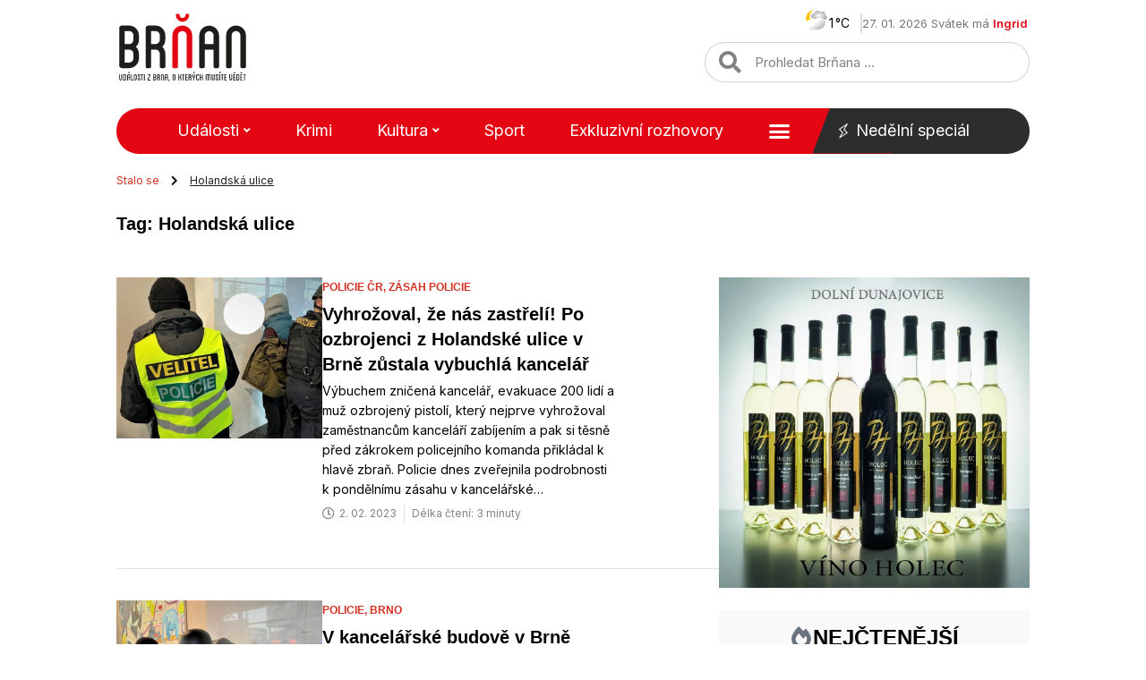

--- FILE ---
content_type: text/html; charset=UTF-8
request_url: https://www.brnan.cz/tagy/holandska-ulice
body_size: 28456
content:
<!doctype html>
<html lang="cs">
<head>
	<meta charset="UTF-8">
	<meta name="viewport" content="width=device-width, initial-scale=1">
	<link rel="profile" href="https://gmpg.org/xfn/11">
	<meta name='robots' content='index, follow, max-image-preview:large, max-snippet:-1, max-video-preview:-1' />
	<style>img:is([sizes="auto" i], [sizes^="auto," i]) { contain-intrinsic-size: 3000px 1500px }</style>
	
	<!-- This site is optimized with the Yoast SEO Premium plugin v20.13 (Yoast SEO v20.13) - https://yoast.com/wordpress/plugins/seo/ -->
	<title>Holandská ulice Štítek - Brňan</title><link rel="preload" as="style" href="https://fonts.googleapis.com/css?family=Inter%3A100%2C100italic%2C200%2C200italic%2C300%2C300italic%2C400%2C400italic%2C500%2C500italic%2C600%2C600italic%2C700%2C700italic%2C800%2C800italic%2C900%2C900italic&#038;subset=latin-ext&#038;display=swap" /><link rel="stylesheet" href="https://fonts.googleapis.com/css?family=Inter%3A100%2C100italic%2C200%2C200italic%2C300%2C300italic%2C400%2C400italic%2C500%2C500italic%2C600%2C600italic%2C700%2C700italic%2C800%2C800italic%2C900%2C900italic&#038;subset=latin-ext&#038;display=swap" media="print" onload="this.media='all'" /><noscript><link rel="stylesheet" href="https://fonts.googleapis.com/css?family=Inter%3A100%2C100italic%2C200%2C200italic%2C300%2C300italic%2C400%2C400italic%2C500%2C500italic%2C600%2C600italic%2C700%2C700italic%2C800%2C800italic%2C900%2C900italic&#038;subset=latin-ext&#038;display=swap" /></noscript>
	<meta name="description" content="Články označené štítkem Holandská ulice. Najdete zde vše, co potřebujete vědět o Holandská ulice - Brňan" />
	<link rel="canonical" href="https://www.brnan.cz/tagy/holandska-ulice" />
	<meta property="og:locale" content="cs_CZ" />
	<meta property="og:type" content="article" />
	<meta property="og:title" content="Holandská ulice Archivy" />
	<meta property="og:description" content="Články označené štítkem Holandská ulice. Najdete zde vše, co potřebujete vědět o Holandská ulice - Brňan" />
	<meta property="og:url" content="https://www.brnan.cz/tagy/holandska-ulice" />
	<meta property="og:site_name" content="Brňan" />
	<meta name="twitter:card" content="summary_large_image" />
	<meta name="twitter:site" content="@brnancz" />
	<script type="application/ld+json" class="yoast-schema-graph">{"@context":"https://schema.org","@graph":[{"@type":"CollectionPage","@id":"https://www.brnan.cz/tagy/holandska-ulice","url":"https://www.brnan.cz/tagy/holandska-ulice","name":"Holandská ulice Štítek - Brňan","isPartOf":{"@id":"https://www.brnan.cz/#website"},"primaryImageOfPage":{"@id":"https://www.brnan.cz/tagy/holandska-ulice#primaryimage"},"image":{"@id":"https://www.brnan.cz/tagy/holandska-ulice#primaryimage"},"thumbnailUrl":"https://www.brnan.cz/wp-content/uploads/2023/01/Zasah-Holandska2-Policie-CR.jpg","description":"Články označené štítkem Holandská ulice. Najdete zde vše, co potřebujete vědět o Holandská ulice - Brňan","breadcrumb":{"@id":"https://www.brnan.cz/tagy/holandska-ulice#breadcrumb"},"inLanguage":"cs"},{"@type":"ImageObject","inLanguage":"cs","@id":"https://www.brnan.cz/tagy/holandska-ulice#primaryimage","url":"https://www.brnan.cz/wp-content/uploads/2023/01/Zasah-Holandska2-Policie-CR.jpg","contentUrl":"https://www.brnan.cz/wp-content/uploads/2023/01/Zasah-Holandska2-Policie-CR.jpg","width":819,"height":680},{"@type":"BreadcrumbList","@id":"https://www.brnan.cz/tagy/holandska-ulice#breadcrumb","itemListElement":[{"@type":"ListItem","position":1,"name":"Stalo se","item":"https://www.brnan.cz/"},{"@type":"ListItem","position":2,"name":"Holandská ulice"}]},{"@type":"WebSite","@id":"https://www.brnan.cz/#website","url":"https://www.brnan.cz/","name":"Brňan","description":"","publisher":{"@id":"https://www.brnan.cz/#organization"},"potentialAction":[{"@type":"SearchAction","target":{"@type":"EntryPoint","urlTemplate":"https://www.brnan.cz/?s={search_term_string}"},"query-input":"required name=search_term_string"}],"inLanguage":"cs"},{"@type":"Organization","@id":"https://www.brnan.cz/#organization","name":"Brňan","url":"https://www.brnan.cz/","logo":{"@type":"ImageObject","inLanguage":"cs","@id":"https://www.brnan.cz/#/schema/logo/image/","url":"https://www.brnan.cz/wp-content/uploads/2022/12/logo_header.svg","contentUrl":"https://www.brnan.cz/wp-content/uploads/2022/12/logo_header.svg","width":"1024","height":"1024","caption":"Brňan"},"image":{"@id":"https://www.brnan.cz/#/schema/logo/image/"},"sameAs":["https://www.facebook.com/brnan.cz","https://twitter.com/brnancz","https://www.instagram.com/brnan.cz"]}]}</script>
	<!-- / Yoast SEO Premium plugin. -->


<link href='https://fonts.gstatic.com' crossorigin rel='preconnect' />
<link rel="alternate" type="application/rss+xml" title="Brňan &raquo; RSS zdroj" href="https://www.brnan.cz/feed" />
<link rel="alternate" type="application/rss+xml" title="Brňan &raquo; RSS komentářů" href="https://www.brnan.cz/comments/feed" />
<link rel="alternate" type="application/rss+xml" title="Brňan &raquo; RSS pro štítek Holandská ulice" href="https://www.brnan.cz/tagy/holandska-ulice/feed" />
<style id='wp-emoji-styles-inline-css'>

	img.wp-smiley, img.emoji {
		display: inline !important;
		border: none !important;
		box-shadow: none !important;
		height: 1em !important;
		width: 1em !important;
		margin: 0 0.07em !important;
		vertical-align: -0.1em !important;
		background: none !important;
		padding: 0 !important;
	}
</style>
<style id='safe-svg-svg-icon-style-inline-css'>
.safe-svg-cover{text-align:center}.safe-svg-cover .safe-svg-inside{display:inline-block;max-width:100%}.safe-svg-cover svg{height:100%;max-height:100%;max-width:100%;width:100%}

</style>
<link rel='stylesheet' id='owmweather-css-css' href='https://www.brnan.cz/wp-content/plugins/owm-weather/css/owmweather.min.css?ver=6.7.2' media='all' />
<link rel='stylesheet' id='pld-font-awesome-css' href='https://www.brnan.cz/wp-content/plugins/posts-like-dislike/css/fontawesome/css/all.min.css?ver=1.1.6' media='all' />
<link rel='stylesheet' id='pld-frontend-css' href='https://www.brnan.cz/wp-content/plugins/posts-like-dislike/css/pld-frontend.css?ver=1.1.6' media='all' />
<link rel='stylesheet' id='hello-elementor-css' href='https://www.brnan.cz/wp-content/themes/hello-elementor/style.min.css?ver=3.3.0' media='all' />
<link rel='stylesheet' id='hello-elementor-theme-style-css' href='https://www.brnan.cz/wp-content/themes/hello-elementor/theme.min.css?ver=3.3.0' media='all' />
<link rel='stylesheet' id='hello-elementor-header-footer-css' href='https://www.brnan.cz/wp-content/themes/hello-elementor/header-footer.min.css?ver=3.3.0' media='all' />
<link rel='stylesheet' id='elementor-frontend-css' href='https://www.brnan.cz/wp-content/uploads/elementor/css/custom-frontend.min.css?ver=1724334592' media='all' />
<link rel='stylesheet' id='elementor-post-74899-css' href='https://www.brnan.cz/wp-content/uploads/elementor/css/post-74899.css?ver=1724334592' media='all' />
<link rel='stylesheet' id='elementor-icons-css' href='https://www.brnan.cz/wp-content/plugins/elementor/assets/lib/eicons/css/elementor-icons.min.css?ver=5.30.0' media='all' />
<link rel='stylesheet' id='swiper-css' href='https://www.brnan.cz/wp-content/plugins/elementor/assets/lib/swiper/v8/css/swiper.min.css?ver=8.4.5' media='all' />
<link rel='stylesheet' id='elementor-pro-css' href='https://www.brnan.cz/wp-content/uploads/elementor/css/custom-pro-frontend.min.css?ver=1724334596' media='all' />
<link rel='stylesheet' id='elementor-post-74907-css' href='https://www.brnan.cz/wp-content/uploads/elementor/css/post-74907.css?ver=1724334592' media='all' />
<link rel='stylesheet' id='elementor-post-74901-css' href='https://www.brnan.cz/wp-content/uploads/elementor/css/post-74901.css?ver=1724334592' media='all' />
<link rel='stylesheet' id='elementor-post-86391-css' href='https://www.brnan.cz/wp-content/uploads/elementor/css/post-86391.css?ver=1724334594' media='all' />
<link rel='stylesheet' id='hello-elementor-child-style-css' href='https://www.brnan.cz/wp-content/themes/brnan-child/style.css?ver=1.0.0' media='all' />
<link rel='stylesheet' id='ecs-styles-css' href='https://www.brnan.cz/wp-content/plugins/ele-custom-skin/assets/css/ecs-style.css?ver=3.1.9' media='all' />
<link rel='stylesheet' id='elementor-post-75021-css' href='https://www.brnan.cz/wp-content/uploads/elementor/css/post-75021.css?ver=1687346045' media='all' />
<link rel='stylesheet' id='elementor-post-75023-css' href='https://www.brnan.cz/wp-content/uploads/elementor/css/post-75023.css?ver=1682298629' media='all' />
<link rel='stylesheet' id='elementor-post-75025-css' href='https://www.brnan.cz/wp-content/uploads/elementor/css/post-75025.css?ver=1682299626' media='all' />
<link rel='stylesheet' id='elementor-post-75027-css' href='https://www.brnan.cz/wp-content/uploads/elementor/css/post-75027.css?ver=1682300014' media='all' />
<link rel='stylesheet' id='elementor-post-75076-css' href='https://www.brnan.cz/wp-content/uploads/elementor/css/post-75076.css?ver=1682300381' media='all' />
<link rel='stylesheet' id='elementor-post-85338-css' href='https://www.brnan.cz/wp-content/uploads/elementor/css/post-85338.css?ver=1682300656' media='all' />
<link rel='stylesheet' id='elementor-post-85609-css' href='https://www.brnan.cz/wp-content/uploads/elementor/css/post-85609.css?ver=1685725238' media='all' />
<link rel='stylesheet' id='elementor-post-85626-css' href='https://www.brnan.cz/wp-content/uploads/elementor/css/post-85626.css?ver=1685724553' media='all' />
<link rel='stylesheet' id='elementor-post-85932-css' href='https://www.brnan.cz/wp-content/uploads/elementor/css/post-85932.css?ver=1669585601' media='all' />
<link rel='stylesheet' id='elementor-post-85990-css' href='https://www.brnan.cz/wp-content/uploads/elementor/css/post-85990.css?ver=1682301711' media='all' />
<link rel='stylesheet' id='elementor-post-86005-css' href='https://www.brnan.cz/wp-content/uploads/elementor/css/post-86005.css?ver=1670530542' media='all' />

<link rel='stylesheet' id='elementor-icons-shared-0-css' href='https://www.brnan.cz/wp-content/plugins/elementor/assets/lib/font-awesome/css/fontawesome.min.css?ver=5.15.3' media='all' />
<link rel='stylesheet' id='elementor-icons-fa-solid-css' href='https://www.brnan.cz/wp-content/plugins/elementor/assets/lib/font-awesome/css/solid.min.css?ver=5.15.3' media='all' />
<link rel="preconnect" href="https://fonts.gstatic.com/" crossorigin><script src="https://www.brnan.cz/wp-includes/js/jquery/jquery.min.js?ver=3.7.1" id="jquery-core-js"></script>
<script src="https://www.brnan.cz/wp-includes/js/jquery/jquery-migrate.min.js?ver=3.4.1" id="jquery-migrate-js"></script>
<script id="pld-frontend-js-extra">
var pld_js_object = {"admin_ajax_url":"https:\/\/www.brnan.cz\/wp-admin\/admin-ajax.php","admin_ajax_nonce":"5508513d1f"};
</script>
<script src="https://www.brnan.cz/wp-content/plugins/posts-like-dislike/js/pld-frontend.js?ver=1.1.6" id="pld-frontend-js"></script>
<script id="ecs_ajax_load-js-extra">
var ecs_ajax_params = {"ajaxurl":"https:\/\/www.brnan.cz\/wp-admin\/admin-ajax.php","posts":"{\"tag\":\"holandska-ulice\",\"error\":\"\",\"m\":\"\",\"p\":0,\"post_parent\":\"\",\"subpost\":\"\",\"subpost_id\":\"\",\"attachment\":\"\",\"attachment_id\":0,\"name\":\"\",\"pagename\":\"\",\"page_id\":0,\"second\":\"\",\"minute\":\"\",\"hour\":\"\",\"day\":0,\"monthnum\":0,\"year\":0,\"w\":0,\"category_name\":\"\",\"cat\":\"\",\"tag_id\":24639,\"author\":\"\",\"author_name\":\"\",\"feed\":\"\",\"tb\":\"\",\"paged\":0,\"meta_key\":\"\",\"meta_value\":\"\",\"preview\":\"\",\"s\":\"\",\"sentence\":\"\",\"title\":\"\",\"fields\":\"\",\"menu_order\":\"\",\"embed\":\"\",\"category__in\":[],\"category__not_in\":[],\"category__and\":[],\"post__in\":[],\"post__not_in\":[],\"post_name__in\":[],\"tag__in\":[],\"tag__not_in\":[],\"tag__and\":[],\"tag_slug__in\":[\"holandska-ulice\"],\"tag_slug__and\":[],\"post_parent__in\":[],\"post_parent__not_in\":[],\"author__in\":[],\"author__not_in\":[],\"search_columns\":[],\"ignore_sticky_posts\":false,\"suppress_filters\":false,\"cache_results\":true,\"update_post_term_cache\":true,\"update_menu_item_cache\":false,\"lazy_load_term_meta\":true,\"update_post_meta_cache\":true,\"post_type\":\"\",\"posts_per_page\":10,\"nopaging\":false,\"comments_per_page\":\"50\",\"no_found_rows\":false,\"order\":\"DESC\"}"};
</script>
<script src="https://www.brnan.cz/wp-content/plugins/ele-custom-skin/assets/js/ecs_ajax_pagination.js?ver=3.1.9" id="ecs_ajax_load-js"></script>
<script src="https://www.brnan.cz/wp-content/plugins/ele-custom-skin/assets/js/ecs.js?ver=3.1.9" id="ecs-script-js"></script>
<link rel="https://api.w.org/" href="https://www.brnan.cz/wp-json/" /><link rel="alternate" title="JSON" type="application/json" href="https://www.brnan.cz/wp-json/wp/v2/tags/24639" /><link rel="EditURI" type="application/rsd+xml" title="RSD" href="https://www.brnan.cz/xmlrpc.php?rsd" />

<!-- Seznam reklamy -->
<script src="https://ssp.seznam.cz/static/js/ssp.js"></script>
<script src="https://d.seznam.cz/recass/js/sznrecommend-measure.min.js" data-webid="917"></script>
<!-- End Seznam reklamy -->
<!-- Google Analytics -->
<script src='https://www.googletagmanager.com/gtag/js?id=UA-258997485-1' id='google_gtagjs-js' async></script>
<script id='google_gtagjs-js-after'>
window.dataLayer = window.dataLayer || [];function gtag(){dataLayer.push(arguments);}
gtag('set', 'linker', {"domains":["www.brnan.cz"]} );
gtag("js", new Date());
gtag("set", "developer_id.dZTNiMT", true);
gtag("config", "UA-258997485-1", {"anonymize_ip":true});
gtag("config", "G-M0PDBE9G27");
</script>
<!-- End Google Analytics --><style>a.pld-like-dislike-trigger {color: #828282;}</style>	<script>

		jQuery(function ($) {
			$('.megamenu .sub-menu').on('mouseenter', function() {
				$(".scroll-up, .scroll-down").remove();
			});
		});

	</script> 

<meta name="generator" content="Elementor 3.23.4; features: additional_custom_breakpoints, e_lazyload; settings: css_print_method-external, google_font-enabled, font_display-auto">

<!-- Meta Pixel Code -->
<script type='text/javascript'>
!function(f,b,e,v,n,t,s){if(f.fbq)return;n=f.fbq=function(){n.callMethod?
n.callMethod.apply(n,arguments):n.queue.push(arguments)};if(!f._fbq)f._fbq=n;
n.push=n;n.loaded=!0;n.version='2.0';n.queue=[];t=b.createElement(e);t.async=!0;
t.src=v;s=b.getElementsByTagName(e)[0];s.parentNode.insertBefore(t,s)}(window,
document,'script','https://connect.facebook.net/en_US/fbevents.js?v=next');
</script>
<!-- End Meta Pixel Code -->
<script type='text/javascript'>var url = window.location.origin + '?ob=open-bridge';
            fbq('set', 'openbridge', '3330786390528704', url);
fbq('init', '3330786390528704', {}, {
    "agent": "wordpress-6.7.2-4.1.3"
})</script><script type='text/javascript'>
    fbq('track', 'PageView', []);
  </script>			<style>
				.e-con.e-parent:nth-of-type(n+4):not(.e-lazyloaded):not(.e-no-lazyload),
				.e-con.e-parent:nth-of-type(n+4):not(.e-lazyloaded):not(.e-no-lazyload) * {
					background-image: none !important;
				}
				@media screen and (max-height: 1024px) {
					.e-con.e-parent:nth-of-type(n+3):not(.e-lazyloaded):not(.e-no-lazyload),
					.e-con.e-parent:nth-of-type(n+3):not(.e-lazyloaded):not(.e-no-lazyload) * {
						background-image: none !important;
					}
				}
				@media screen and (max-height: 640px) {
					.e-con.e-parent:nth-of-type(n+2):not(.e-lazyloaded):not(.e-no-lazyload),
					.e-con.e-parent:nth-of-type(n+2):not(.e-lazyloaded):not(.e-no-lazyload) * {
						background-image: none !important;
					}
				}
			</style>
						<meta name="theme-color" content="#FFFFFF">
			<link rel="icon" href="https://www.brnan.cz/wp-content/uploads/2022/10/cropped-favicon-32x32.png" sizes="32x32" />
<link rel="icon" href="https://www.brnan.cz/wp-content/uploads/2022/10/cropped-favicon-192x192.png" sizes="192x192" />
<link rel="apple-touch-icon" href="https://www.brnan.cz/wp-content/uploads/2022/10/cropped-favicon-180x180.png" />
<meta name="msapplication-TileImage" content="https://www.brnan.cz/wp-content/uploads/2022/10/cropped-favicon-270x270.png" />
		<style id="wp-custom-css">
			/*
 * Header
 */ 

/* Nedělní speciál fix */
@media (min-width: 1024px) and (max-width: 1226px) {
#main_menu .elementor-nav-menu--main a {
	margin-right: 3px;
}
}

/* Mobile menu */
@media (max-width: 1024px) {
	.elementor-nav-menu--dropdown.elementor-nav-menu__container a {
		font-weight: 500 !important;
	}
}

/* Mega menu */
.megamenu .sub-menu.elementor-nav-menu--dropdown {
    width: 90vw !important;
}

.megamenu.menu-item ul.sub-menu {
  max-width: 950px !important;
  -moz-column-count: 5;
  -webkit-column-count: 5;	
  column-count: 5;
}

@media (max-width: 1440px) {
		.megamenu.menu-item ul.sub-menu {
		-moz-column-count: 4;
		-webkit-column-count: 4;	
		column-count: 4;
	}
}

@media (max-width: 1270px) {
	.megamenu.menu-item ul.sub-menu {
		-moz-column-count: 3;
		-webkit-column-count: 3;	
		column-count: 3;
	}
}

.megamenu.menu-item ul.sub-menu li.menu-item {
	border-bottom-width: 0 !important;
}

.megamenu.menu-item ul.sub-menu li.menu-item a {
	padding-left: 0;
	padding-right: 0;
	white-space: pre-wrap;
  word-break: break-word;
	line-height: 1.6;
}

/* Submenu */
.sub-menu a.elementor-sub-item:hover {
	text-decoration: underline;	
}

/*
 * Content
 */ 

/* Load more articles */
.load-more-article-text:hover {
	text-decoration: underline;
}

.load-more-article-text {
	color: var(--e-global-color-accent);
	font-weight: 600;	
}

.load-more-article-icon .elementor-icon-wrapper {
	height: 20px;
}

@media (max-width: 425px) {
	.load-more-article-wrapper {
		display: none;
	}
}

/* Single post heading size */
.single-post .post-content h2,
.single-post .post-content h3, 
.single-post .post-content h4,
.single-post .post-content h5,
.single-post .post-content h6 {
  font-size: 15px;
	font-weight: 700;
}

@media (max-width: 782px) {
	.single-post .post-content h2,
	.single-post .post-content h3, 
	.single-post .post-content h4,
	.single-post .post-content h5,
	.single-post .post-content h6 {
		font-size: 17px;
	}	
}

/* Single post mobile */
@media (max-width: 782px) {
	.single-post #clanek-obsah p {
		font-size: 16px;
		line-height: 1.7em;
	}
}

@media only screen and (min-width: 768px) {
	.title_borders_svg h1:before, .title_borders_svg h2:before, .title_borders_svg h3:before {
    content: url('/wp-content/uploads/2022/10/nadpis_left.svg');
    display: inline-block;
    position: absolute;
    color: white;
    left: -55px;
    top: 1px;
}

.title_borders_svg h1:after, .title_borders_svg h2:after, .title_borders_svg h3:after {
    content: url('/wp-content/uploads/2022/10/nadpis_right.svg');
    display: inline-block;
    position: absolute;
    color: white;
    margin-left: 5px;
    top: 1px;
}
}

@media only screen and (max-width: 767px) {
	.mobile_title_design {
		background-color: #F3F3F3;
    /* margin: 20px 0; */
	}
}


.burger_menu_hand {
	cursor: pointer;
}

/* HORIZONTAL SCROLLING */
/* for post WIDTH on MOBILE, adjust the pixels below */
.horizontally>div>div>article {
    max-width: 300px;
    /* width on mobile */
}

/* for post WIDTH on DESKTOP, adjust the pixels below */
@media screen and (min-width: 480px) {
    .horizontally>div>div>article {
        width: 350px;
        /* width on desktop */
    }
}

/* for SAME post HEIGHT on MOBILE, adjust the pixels below */
.scrollingCol>div>.elementor-column-wrap .elementor-element-populated {
    min-height: 280px;
    /* height on mobile */
}

/* for SAME post HEIGHT on DESKTOP, adjust the pixels below */
@media screen and (min-width: 480px) {
    .scrollingCol>div>.elementor-column-wrap .elementor-element-populated {
        min-height: 400px;
        /* height on desktop */
    }
}

/* for your own custom swiping cursor, add a 36x36 png URL of your choosing in this format "cursor: url(https://theafricanboss.com/wp-content/uploads/2020/07/swipe-left-right-lg.png), ew-resize;" */
.horizontally>div {
    cursor: ew-resize;
    display: flex;
    overflow-x: scroll;
    -webkit-overflow-scrolling: touch;
    -ms-overflow-style: -ms-autohiding-scrollbar;
}

.horizontally>div::-webkit-scrollbar {
    height: 0px;
}

.horizontally>div::-webkit-scrollbar-track {
    background: black;
    background: rgba(0, 0, 0, 0.1);
}

.horizontally>div::-webkit-scrollbar-thumb {
    background: black;
    background: rgba(0, 0, 0, 0.31);
}

.horizontally>div>div {
    display: flex !important;
    flex-wrap: nowrap;
    flex: 0 0 auto;
}

.horizontally .ecs-link-wrapper {
    margin-left: 20px;
    margin-right: 20px;
}

/* @media only screen and (max-width: 781px) and (min-width: 450px) {
    .elementor-location-footer #patickaBrno {
        min-height: 280px;
    }
} */

.breadcrumb_last {
	text-decoration: underline;
}


blockquote {
    margin: 40px 0px 40px 0px;
    padding: 25px 38px 25px 38px;
    background-color: #F9F9F9;
}

blockquote p {
  margin: 0;
  padding: 0 0 25px 0;
	text-decoration: underline;
}



blockquote::before {
    content: url(/wp-content/uploads/2022/10/uvozovky.svg);  
    position: relative;
    color: white;
    left: 20px;
    bottom: 35px;
    float: right;
}

blockquote::after {
    content: url(/wp-content/uploads/2022/10/uvozovky.svg);
    position: relative;
    color: white;
    top: 15px;
    right: 20px;
    float: left;
}

.elementor-shortcode .pld-like-dislike-wrap.pld-template-2 {
    margin-bottom: 0;
    margin-left: 10px;
}

.elementor-shortcode .pld-count-wrap {
    font-family: "Inter", Sans-serif;
}

#breadcrumbs i.fa{
	margin: 0 10px 0 10px;
}

#breadcrumbs .breadcrumb_last {
	color: #1D1D1D;
}

div[data-elementor-type="single-page"] ul, .post ul {
  list-style-image: url('/wp-content/uploads/2022/10/list_style.svg');
	margin-bottom: 1.6em;
}

.post ol {
  margin: 0;
  padding: 0;
  list-style-type: none;
  padding-inline-start: 18px;
  margin-bottom: 1.6em;
}

.post ol li {
  counter-increment: step-counter;
  position: relative;
  padding: 2px 0 2px 35px;
}

.post ol li:before {
	background-color: #E40613;
	font: 12px "Inter", Sans-serif;
	font-weight: 900;
	padding: 0px;
	content: counter(step-counter);
	counter-increment: li;
	height: 17px;
	width: 17px;
	border: 1px solid #E40613;
	border-radius: 50%;
	color: #fff;
	text-align: center;
	position: absolute;
	left: 0;
	top: 5px;
}

/* Custom post tags */
ul.custom-post-tags {
	display: flex;
  flex-wrap: wrap;
	text-align: left;
	list-style: none;
  padding: 0;
	margin: 0px;
}

.custom-post-tags li {
  font-family: "Satoshi", Sans-serif;
  font-size: 12px;
  font-weight: 900;
  text-transform: uppercase;
}

/* .custom-post-tags a {	
	color: #727272;
} */

#aktual_tema_inline_loop ul>li {
    display: inline;
    padding: 0 10px 0 10px;
}

#aktual_tema_inline_loop ul>li:not(:last-child) {
    border-right: solid 1px #7070705D;
}

#aktual_tema_inline_loop ul>li:first-child {
		padding: 0 10px 0 0;
}

#aktual_tema_inline_loop a, #aktual_tema_inline_loop a:link{
    color: #E40613;
}

#aktual_tema_inline_loop a:hover{
    color: #b30613;
    text-decoration: underline;
}

#aktual_tema_inline_loop #lcp_instance_0 {
    padding: 0;
}

/*.elementor-icon-list-icon i.fa-heart*/
.pld-template-2 i {
	color: #E40613 !important;
}

.elementor-search-form--skin-full_screen .elementor-search-form input[type=search].elementor-search-form__input {
	font-size: 20px !important;
}

.elementor-search-form--skin-full_screen .elementor-search-form__container {
	    background-color: rgba(0,0,0,.9) !important;
}

h2 a:hover {
	text-decoration: underline;
}

/* Archive next, prev icons */
.page-numbers.next {
	display: inline-flex;
	border: 1px solid;
	border-color: var(--e-global-color-accent);
	border-radius: 50px;
	padding: 8px 24px;
}

.page-numbers.prev {
	display: inline-flex;
	border: 1px solid;
	border-color: var(--e-global-color-accent);
	border-radius: 50px;
	padding: 8px 24px;
}

.page-numbers.prev img {
	transform: rotate(180deg);
}
/* OPRAVA ULka ikony */
ul.elementor-inline-items.elementor-icon-list-items.elementor-post-info {
	list-style: none;
}

.elementor-post-info {
  margin-right: -8px;
  margin-left: -8px;
}

.elementor-icon-list-item {
  margin-right: 8px;
  margin-left: 8px;
}

.elementor-icon-list-item:after {
	width: auto;
	left: auto;
	right: auto;
	position: relative;
	height: 100%;
	border-top: 0;
	border-bottom: 0;
	border-right: 0;
	border-left-width: 1px;
	border-style: solid;
	right: -8px;
}


.posts-mohlo-by-vas-zajimat .elementor-widget .elementor-icon-list-items.elementor-inline-items .elementor-icon-list-item {
    margin-right: 8px;
    margin-left: 8px;
}

.posts-mohlo-by-vas-zajimat .elementor-widget .elementor-icon-list-items.elementor-inline-items {
    margin-right: -8px;
    margin-left: -8px;
}

.posts-mohlo-by-vas-zajimat .elementor-widget.elementor-align-center .elementor-inline-items {
    -webkit-box-pack: center;
    -ms-flex-pack: center;
    justify-content: center;
}

.posts-mohlo-by-vas-zajimat .elementor-widget .elementor-icon-list-items.elementor-inline-items .elementor-icon-list-item:after {
    width: auto;
    left: auto;
    right: auto;
    position: relative;
    height: 100%;
    border-top: 0;
    border-bottom: 0;
    border-right: 0;
    border-left-width: 1px;
    border-style: solid;
    right: -8px;
}

/* Užitečné odkazy MČ */
.uzitecne-odkazy-wrapper {
	display: flex;
	flex-direction: row;
	flex-wrap: wrap;
	gap: 10px;
	background: #F9F9F9;
	padding: 18px;
	margin-bottom: 25px;
}

.uzitecne-odkazy-heading {
	font-size: 18px;
	color: var(--e-global-color-secondary );
	margin-top: 50px;
	margin-bottom: 25px;
}

.uzitecne-odkazy-wrapper span {
	display: flex;
  align-items: center;
  font-size: inherit;
  flex-grow: 1;
  border-right: solid 1px #7070705D;
  padding-right: 10px;
  justify-content: center;
}

.uzitecne-odkazy-wrapper span:last-child {
	border-right-width: 0;
	padding-right: 0;
}

.uzitecne-odkazy-wrapper a {
	color: var(--e-global-color-primary);
}

.uzitecne-odkazy-wrapper a:hover {
	text-decoration: underline;
}

.uzitecne-odkazy-wrapper i {
	font-size: 10px;
	color: var(--e-global-color-accent);
	margin-left: 6px;
}

@media (max-width: 580px) {
	.uzitecne-odkazy-wrapper span {
		flex-grow: 0;
	}
}

/*
 * Paginace
 */

.elementor-pagination .page-numbers.current {
	font-weight: 700;
}

/*
 * Reklamní bannery
 */
.ads-banner {
	display: block;
}

.ads-banner > div {
	margin-left: auto;
	margin-right: auto;
}

.ads-banner a {
	display: flex;
}
.ads-banner img {
	border: 1px solid #d8d8d8;
}

.ads-banner.mt {
	margin-top: 25px;
}

.ads-banner.mb {
	margin-bottom: 25px;
}

/* Position sticky */
.position-sticky {
  position: -webkit-sticky;
  position: sticky;
	top: 0;
}

/*
 * Subkategorie list
 */

.subkategorie-heading {
	font-size: 18px;
	margin-top: 45px;
	margin-bottom: 25px;
}

.subkategorie-wrapper {
	position: relative;
	display: flex;
	max-height: 42.4px;
	overflow: hidden;
	margin-bottom: 25px;
}

.subkategorie-wrapper.active {
	max-height: none;
}

.subkategorie-wrapper-trigger {
	display: flex;
  align-items: center;
  gap: 8px;
	top: 0;
	right: 0;
	color: #d33022;
	font-weight: 500;
	line-height: 1.2;
	padding-left: 25px;
	padding-right: 8px;
	cursor: pointer;
   -moz-user-select: none;
   -khtml-user-select: none;
   -webkit-user-select: none;
}

ul.subkategorie-list {
	display: flex;
	flex-direction: row;
	flex-wrap: wrap;
	gap: 10px;
	padding-inline-start: 0;
}

.subkategorie-list li {
	display: flex;
	list-style-type: none;
}

.subkategorie-list a {
	font-size: 16px;
	color: #000;
	background: #F9F9F9;
	padding: 9px 32px;
	border: 1px solid #F9F9F9;
}

.subkategorie-list li:hover a {
	border: 1px solid #d33022;
}

@media (max-width: 782px) {
	.subkategorie-heading {
		font-size: 18px;
		margin-top: 25px;
		margin-bottom: 25px;
	}
}

/*
 * Widget připravujeme
 */

#widget-pripravujeme p {
	margin-bottom: 0;
}

/*
 * Footer
 */ 
 
@media (max-width: 1200px) {
	.elementor-location-footer .elementor-nav-menu--layout-horizontal .elementor-nav-menu>li:not(:last-child):after {
		display: none;
	}
}

.ads-banner img {
    border: none !important;
}

.elementor-element-2e6ee444  {
	display:none !important;
}		</style>
		<noscript><style id="rocket-lazyload-nojs-css">.rll-youtube-player, [data-lazy-src]{display:none !important;}</style></noscript></head>
<body class="archive tag tag-holandska-ulice tag-24639 wp-embed-responsive theme-default elementor-default elementor-template-full-width elementor-kit-74899 elementor-page-86391">


					<a href="http://www.terrabau.cz" target="_blank" rel="noopener" class="global-branding-banner-link"></a>
		
		<style type="text/css">
			.global-branding-banner-link {
				display: block;
				position: fixed;
				top: 0;
				left: 50%;
    			transform: translateX(-50%);
				width: 2000px;
				height: 1400px;
				overflow: hidden;
				background-image: url('https://www.brnan.cz/wp-content/uploads/2025/09/Terrabau-branding_rtb_sklik03.jpg');
				background-position: 50% 0%;
    			background-size: 2000px 1400px;
			}
			
			.elementor-location-header {
				margin-top: 226px;
			}
			
			@media (min-width: 1360px) {
				.page-content-wrapper {
					position: relative;
					background: #fff;
					max-width: 1060px;
					margin: 0 auto;
					z-index: 100;
					padding: 0 20px;
					margin-top: 226px;
				}

				.elementor-location-footer {
					margin-left: -40px;
    				transform: translateX(20px);
				}
			}

			@media (max-width: 1359px) {
				.global-branding-banner-link {
					display: none;
				}
	
				.elementor-location-header {
					margin-top: 0;
				}	
			}
		</style>

		<div class="page-content-wrapper">
			<!-- Your page content goes here -->
		
<!-- Meta Pixel Code -->
<noscript>
<img height="1" width="1" style="display:none" alt="fbpx"
src="https://www.facebook.com/tr?id=3330786390528704&ev=PageView&noscript=1" />
</noscript>
<!-- End Meta Pixel Code -->

<a class="skip-link screen-reader-text" href="#content">Přejít k obsahu</a>

		<div data-elementor-type="header" data-elementor-id="74907" class="elementor elementor-74907 elementor-location-header" data-elementor-post-type="elementor_library">
			<div class="elementor-element elementor-element-6c807aaf elementor-hidden-tablet elementor-hidden-mobile_extra elementor-hidden-mobile e-flex e-con-boxed e-con e-parent" data-id="6c807aaf" data-element_type="container">
					<div class="e-con-inner">
				<div class="elementor-element elementor-element-4fed63d1 elementor-widget elementor-widget-image" data-id="4fed63d1" data-element_type="widget" data-widget_type="image.default">
				<div class="elementor-widget-container">
														<a href="https://www.brnan.cz">
							<img fetchpriority="high" width="335" height="175" src="data:image/svg+xml,%3Csvg%20xmlns='http://www.w3.org/2000/svg'%20viewBox='0%200%20335%20175'%3E%3C/svg%3E" class="attachment-full size-full wp-image-74974" alt="" data-lazy-src="https://www.brnan.cz/wp-content/uploads/2022/10/logo_header.svg" /><noscript><img fetchpriority="high" width="335" height="175" src="https://www.brnan.cz/wp-content/uploads/2022/10/logo_header.svg" class="attachment-full size-full wp-image-74974" alt="" /></noscript>								</a>
													</div>
				</div>
		<div class="elementor-element elementor-element-d8e6b99 e-con-full e-flex e-con e-parent" data-id="d8e6b99" data-element_type="container">
				<div class="elementor-element elementor-element-a258bb1 ads-banner-header elementor-widget elementor-widget-shortcode" data-id="a258bb1" data-element_type="widget" data-widget_type="shortcode.default">
				<div class="elementor-widget-container">
					<div class="elementor-shortcode"><div class="ads-banner " id="ads_banner_global_banner_header_f3f7d1aa1606b5a749653a9a3bbf7b64"><div id="ssp-zone-304103"></div>
<script>
/* následující blok vložte do stránky kamkoli za připojení výdejového a měřicího */
/* skriptu a definici reklamních zón (elementy pro reklamu musí v okamžiku volání */
/* metody getAds() ve zdrojovém kódu stránky fyzicky existovat) */
/* metoda getAds() zajišťuje získání reklamy z reklamního systému a její vykreslení */
/* do stránky; parametry jednotlivých zón jsou definované v níže uvedeném poli, */
/* které je argumentem této metody */
sssp.getAds([
{
	"zoneId": 304103,			/* unikátní identifikátor reklamní zóny */
	"id": "ssp-zone-304103",	/* ID elementu, do kterého se vypisuje reklama */
	"width": 728,	/* maximální šířka reklamy v zóně */
	"height": 90	/* maximální výška reklamy v zóně */
}
]);
</script></div></div>
				</div>
				</div>
				<div class="elementor-element elementor-element-5cc1cef ads-banner-header elementor-widget elementor-widget-shortcode" data-id="5cc1cef" data-element_type="widget" data-widget_type="shortcode.default">
				<div class="elementor-widget-container">
					<div class="elementor-shortcode"></div>
				</div>
				</div>
				</div>
		<div class="elementor-element elementor-element-14792300 e-con-full e-flex e-con e-parent" data-id="14792300" data-element_type="container">
		<div class="elementor-element elementor-element-5015a87b e-flex e-con-boxed e-con e-parent" data-id="5015a87b" data-element_type="container">
					<div class="e-con-inner">
				<div class="elementor-element elementor-element-aead347 elementor-widget elementor-widget-shortcode" data-id="aead347" data-element_type="widget" data-widget_type="shortcode.default">
				<div class="elementor-widget-container">
					<div class="elementor-shortcode"><div id="owm-weather-id-75037-1" class="owm-weather-id" data-id="75037" data-weather_id=owm-weather-id-75037-1></div>
</div>
				</div>
				</div>
				<div class="elementor-element elementor-element-6be6ebf elementor-widget elementor-widget-shortcode" data-id="6be6ebf" data-element_type="widget" id="svatky" data-widget_type="shortcode.default">
				<div class="elementor-widget-container">
					<div class="elementor-shortcode">27. 01. 2026 Svátek má <span class='svjmeno'>Ingrid</span></div>
				</div>
				</div>
					</div>
				</div>
				<div class="elementor-element elementor-element-13115f3d elementor-widget__width-inherit elementor-search-form--skin-minimal elementor-widget elementor-widget-search-form" data-id="13115f3d" data-element_type="widget" data-settings="{&quot;skin&quot;:&quot;minimal&quot;}" data-widget_type="search-form.default">
				<div class="elementor-widget-container">
					<search role="search">
			<form class="elementor-search-form" action="https://www.brnan.cz" method="get">
												<div class="elementor-search-form__container">
					<label class="elementor-screen-only" for="elementor-search-form-13115f3d">Search</label>

											<div class="elementor-search-form__icon">
							<i aria-hidden="true" class="fas fa-search"></i>							<span class="elementor-screen-only">Search</span>
						</div>
					
					<input id="elementor-search-form-13115f3d" placeholder="Prohledat Brňana ..." class="elementor-search-form__input" type="search" name="s" value="">
					
					
									</div>
			</form>
		</search>
				</div>
				</div>
				</div>
					</div>
				</div>
		<div class="elementor-element elementor-element-4ef06b56 elementor-hidden-tablet elementor-hidden-mobile_extra elementor-hidden-mobile e-flex e-con-boxed e-con e-parent" data-id="4ef06b56" data-element_type="container">
					<div class="e-con-inner">
				<div class="elementor-element elementor-element-5ec7c996 elementor-widget__width-initial elementor-nav-menu__align-center elementor-nav-menu--dropdown-mobile_extra elementor-widget-tablet__width-initial elementor-hidden-tablet elementor-hidden-mobile_extra elementor-hidden-mobile elementor-nav-menu__text-align-aside elementor-nav-menu--toggle elementor-nav-menu--burger elementor-widget elementor-widget-nav-menu" data-id="5ec7c996" data-element_type="widget" id="main_menu" data-settings="{&quot;submenu_icon&quot;:{&quot;value&quot;:&quot;&lt;i class=\&quot;fas fa-angle-down\&quot;&gt;&lt;\/i&gt;&quot;,&quot;library&quot;:&quot;fa-solid&quot;},&quot;layout&quot;:&quot;horizontal&quot;,&quot;toggle&quot;:&quot;burger&quot;}" data-widget_type="nav-menu.default">
				<div class="elementor-widget-container">
						<nav aria-label="Menu" class="elementor-nav-menu--main elementor-nav-menu__container elementor-nav-menu--layout-horizontal e--pointer-none">
				<ul id="menu-1-5ec7c996" class="elementor-nav-menu"><li class="menu_pointer megamenu menu-item menu-item-type-taxonomy menu-item-object-category menu-item-has-children menu-item-74931"><a href="https://www.brnan.cz/udalosti" class="elementor-item">Události</a>
<ul class="sub-menu elementor-nav-menu--dropdown">
	<li class="menu-item menu-item-type-taxonomy menu-item-object-category menu-item-91659"><a href="https://www.brnan.cz/udalosti/brno-jundrov" class="elementor-sub-item">Brno-Jundrov</a></li>
	<li class="menu-item menu-item-type-taxonomy menu-item-object-category menu-item-91660"><a href="https://www.brnan.cz/udalosti/brno-vinohrady" class="elementor-sub-item">Brno-Vinohrady</a></li>
	<li class="menu-item menu-item-type-taxonomy menu-item-object-category menu-item-91661"><a href="https://www.brnan.cz/udalosti/brno-kninicky" class="elementor-sub-item">Brno-Kníničky</a></li>
	<li class="menu-item menu-item-type-taxonomy menu-item-object-category menu-item-91662"><a href="https://www.brnan.cz/udalosti/brno-zabovresky" class="elementor-sub-item">Brno-Žabovřesky</a></li>
	<li class="menu-item menu-item-type-taxonomy menu-item-object-category menu-item-91663"><a href="https://www.brnan.cz/udalosti/brno-kohoutovice" class="elementor-sub-item">Brno-Kohoutovice</a></li>
	<li class="menu-item menu-item-type-taxonomy menu-item-object-category menu-item-91677"><a href="https://www.brnan.cz/udalosti/brno-zebetin" class="elementor-sub-item">Brno-Žebětín</a></li>
	<li class="menu-item menu-item-type-taxonomy menu-item-object-category menu-item-91678"><a href="https://www.brnan.cz/udalosti/brno-komin" class="elementor-sub-item">Brno-Komín</a></li>
	<li class="menu-item menu-item-type-taxonomy menu-item-object-category menu-item-91679"><a href="https://www.brnan.cz/udalosti/brno-zidenice" class="elementor-sub-item">Brno-Židenice</a></li>
	<li class="menu-item menu-item-type-taxonomy menu-item-object-category menu-item-91680"><a href="https://www.brnan.cz/udalosti/brno-kralovo-pole" class="elementor-sub-item">Brno-Královo Pole</a></li>
	<li class="menu-item menu-item-type-taxonomy menu-item-object-category menu-item-91681"><a href="https://www.brnan.cz/udalosti/brno-lisen" class="elementor-sub-item">Brno-Líšeň</a></li>
	<li class="menu-item menu-item-type-taxonomy menu-item-object-category menu-item-91682"><a href="https://www.brnan.cz/udalosti/brno-malomerice-a-obrany" class="elementor-sub-item">Brno-Maloměřice a Obřany</a></li>
	<li class="menu-item menu-item-type-taxonomy menu-item-object-category menu-item-91683"><a href="https://www.brnan.cz/udalosti/brno-stred" class="elementor-sub-item">Brno-střed</a></li>
	<li class="menu-item menu-item-type-taxonomy menu-item-object-category menu-item-91684"><a href="https://www.brnan.cz/udalosti/brno-medlanky" class="elementor-sub-item">Brno-Medlánky</a></li>
	<li class="menu-item menu-item-type-taxonomy menu-item-object-category menu-item-91685"><a href="https://www.brnan.cz/udalosti/brno-bohunice" class="elementor-sub-item">Brno-Bohunice</a></li>
	<li class="menu-item menu-item-type-taxonomy menu-item-object-category menu-item-91686"><a href="https://www.brnan.cz/udalosti/brno-novy-liskovec" class="elementor-sub-item">Brno-Nový Lískovec</a></li>
	<li class="menu-item menu-item-type-taxonomy menu-item-object-category menu-item-91687"><a href="https://www.brnan.cz/udalosti/brno-bosonohy" class="elementor-sub-item">Brno-Bosonohy</a></li>
	<li class="menu-item menu-item-type-taxonomy menu-item-object-category menu-item-91688"><a href="https://www.brnan.cz/udalosti/brno-oresin" class="elementor-sub-item">Brno-Ořešín</a></li>
	<li class="menu-item menu-item-type-taxonomy menu-item-object-category menu-item-91689"><a href="https://www.brnan.cz/udalosti/brno-bystrc" class="elementor-sub-item">Brno-Bystrc</a></li>
	<li class="menu-item menu-item-type-taxonomy menu-item-object-category menu-item-91690"><a href="https://www.brnan.cz/udalosti/brno-reckovice-a-mokra-hora" class="elementor-sub-item">Brno-Řečkovice a Mokrá Hora</a></li>
	<li class="menu-item menu-item-type-taxonomy menu-item-object-category menu-item-91691"><a href="https://www.brnan.cz/udalosti/brno-cernovice" class="elementor-sub-item">Brno-Černovice</a></li>
	<li class="menu-item menu-item-type-taxonomy menu-item-object-category menu-item-91692"><a href="https://www.brnan.cz/udalosti/brno-sever" class="elementor-sub-item">Brno-sever</a></li>
	<li class="menu-item menu-item-type-taxonomy menu-item-object-category menu-item-91693"><a href="https://www.brnan.cz/udalosti/brno-chrlice" class="elementor-sub-item">Brno-Chrlice</a></li>
	<li class="menu-item menu-item-type-taxonomy menu-item-object-category menu-item-91694"><a href="https://www.brnan.cz/udalosti/brno-slatina" class="elementor-sub-item">Brno-Slatina</a></li>
	<li class="menu-item menu-item-type-taxonomy menu-item-object-category menu-item-91695"><a href="https://www.brnan.cz/udalosti/brno-ivanovice" class="elementor-sub-item">Brno-Ivanovice</a></li>
	<li class="menu-item menu-item-type-taxonomy menu-item-object-category menu-item-91696"><a href="https://www.brnan.cz/udalosti/brno-stary-liskovec" class="elementor-sub-item">Brno-Starý Lískovec</a></li>
	<li class="menu-item menu-item-type-taxonomy menu-item-object-category menu-item-91697"><a href="https://www.brnan.cz/udalosti/brno-jehnice" class="elementor-sub-item">Brno-Jehnice</a></li>
	<li class="menu-item menu-item-type-taxonomy menu-item-object-category menu-item-91698"><a href="https://www.brnan.cz/udalosti/brno-turany" class="elementor-sub-item">Brno-Tuřany</a></li>
	<li class="menu-item menu-item-type-taxonomy menu-item-object-category menu-item-91699"><a href="https://www.brnan.cz/udalosti/brno-jih" class="elementor-sub-item">Brno-jih</a></li>
	<li class="menu-item menu-item-type-taxonomy menu-item-object-category menu-item-91700"><a href="https://www.brnan.cz/udalosti/brno-utechov" class="elementor-sub-item">Brno-Útěchov</a></li>
</ul>
</li>
<li class="menu_pointer menu-item menu-item-type-taxonomy menu-item-object-category menu-item-74932"><a href="https://www.brnan.cz/krimi" class="elementor-item">Krimi</a></li>
<li class="menu_pointer menu-item menu-item-type-taxonomy menu-item-object-category menu-item-has-children menu-item-74934"><a href="https://www.brnan.cz/kultura" class="elementor-item">Kultura</a>
<ul class="sub-menu elementor-nav-menu--dropdown">
	<li class="menu-item menu-item-type-taxonomy menu-item-object-category menu-item-87447"><a href="https://www.brnan.cz/kultura/pozvanky" class="elementor-sub-item">Pozvánky</a></li>
	<li class="menu-item menu-item-type-post_type menu-item-object-page menu-item-106143"><a href="https://www.brnan.cz/vstupenky" class="elementor-sub-item">Vstupenky</a></li>
</ul>
</li>
<li class="menu_pointer menu-item menu-item-type-taxonomy menu-item-object-category menu-item-74933"><a href="https://www.brnan.cz/sport" class="elementor-item">Sport</a></li>
<li class="menu_pointer menu-item menu-item-type-taxonomy menu-item-object-category menu-item-74935"><a href="https://www.brnan.cz/exkluzivne-pro-brnana" class="elementor-item">Exkluzivní rozhovory</a></li>
<li class="menu_dropdown_other menu-item menu-item-type-custom menu-item-object-custom menu-item-has-children menu-item-74936"><a class="elementor-item"><i aria-hidden="true" role="presentation" class="elementor-menu-toggle__icon--open eicon-menu-bar burger_menu_hand"></i></a>
<ul class="sub-menu elementor-nav-menu--dropdown">
	<li class="menu-item menu-item-type-post_type menu-item-object-page menu-item-87031"><a href="https://www.brnan.cz/redakce" class="elementor-sub-item">Redakce</a></li>
</ul>
</li>
<li class="nedele_special menu-item menu-item-type-taxonomy menu-item-object-category menu-item-74994"><a href="https://www.brnan.cz/nedelni-special" class="elementor-item"><img width="23" height="28" src="data:image/svg+xml,%3Csvg%20xmlns='http://www.w3.org/2000/svg'%20viewBox='0%200%2023%2028'%3E%3C/svg%3E" alt="Nedělní speciál" class="nedele_ikona" data-lazy-src="https://www.brnan.cz/wp-content/uploads/2022/10/menu_blesk.svg"><noscript><img width="23" height="28" src="https://www.brnan.cz/wp-content/uploads/2022/10/menu_blesk.svg" alt="Nedělní speciál" class="nedele_ikona"></noscript> Nedělní speciál</a></li>
</ul>			</nav>
					<div class="elementor-menu-toggle" role="button" tabindex="0" aria-label="Menu Toggle" aria-expanded="false">
			<i aria-hidden="true" role="presentation" class="elementor-menu-toggle__icon--open eicon-menu-bar"></i><i aria-hidden="true" role="presentation" class="elementor-menu-toggle__icon--close eicon-close"></i>			<span class="elementor-screen-only">Menu</span>
		</div>
					<nav class="elementor-nav-menu--dropdown elementor-nav-menu__container" aria-hidden="true">
				<ul id="menu-2-5ec7c996" class="elementor-nav-menu"><li class="menu_pointer megamenu menu-item menu-item-type-taxonomy menu-item-object-category menu-item-has-children menu-item-74931"><a href="https://www.brnan.cz/udalosti" class="elementor-item" tabindex="-1">Události</a>
<ul class="sub-menu elementor-nav-menu--dropdown">
	<li class="menu-item menu-item-type-taxonomy menu-item-object-category menu-item-91659"><a href="https://www.brnan.cz/udalosti/brno-jundrov" class="elementor-sub-item" tabindex="-1">Brno-Jundrov</a></li>
	<li class="menu-item menu-item-type-taxonomy menu-item-object-category menu-item-91660"><a href="https://www.brnan.cz/udalosti/brno-vinohrady" class="elementor-sub-item" tabindex="-1">Brno-Vinohrady</a></li>
	<li class="menu-item menu-item-type-taxonomy menu-item-object-category menu-item-91661"><a href="https://www.brnan.cz/udalosti/brno-kninicky" class="elementor-sub-item" tabindex="-1">Brno-Kníničky</a></li>
	<li class="menu-item menu-item-type-taxonomy menu-item-object-category menu-item-91662"><a href="https://www.brnan.cz/udalosti/brno-zabovresky" class="elementor-sub-item" tabindex="-1">Brno-Žabovřesky</a></li>
	<li class="menu-item menu-item-type-taxonomy menu-item-object-category menu-item-91663"><a href="https://www.brnan.cz/udalosti/brno-kohoutovice" class="elementor-sub-item" tabindex="-1">Brno-Kohoutovice</a></li>
	<li class="menu-item menu-item-type-taxonomy menu-item-object-category menu-item-91677"><a href="https://www.brnan.cz/udalosti/brno-zebetin" class="elementor-sub-item" tabindex="-1">Brno-Žebětín</a></li>
	<li class="menu-item menu-item-type-taxonomy menu-item-object-category menu-item-91678"><a href="https://www.brnan.cz/udalosti/brno-komin" class="elementor-sub-item" tabindex="-1">Brno-Komín</a></li>
	<li class="menu-item menu-item-type-taxonomy menu-item-object-category menu-item-91679"><a href="https://www.brnan.cz/udalosti/brno-zidenice" class="elementor-sub-item" tabindex="-1">Brno-Židenice</a></li>
	<li class="menu-item menu-item-type-taxonomy menu-item-object-category menu-item-91680"><a href="https://www.brnan.cz/udalosti/brno-kralovo-pole" class="elementor-sub-item" tabindex="-1">Brno-Královo Pole</a></li>
	<li class="menu-item menu-item-type-taxonomy menu-item-object-category menu-item-91681"><a href="https://www.brnan.cz/udalosti/brno-lisen" class="elementor-sub-item" tabindex="-1">Brno-Líšeň</a></li>
	<li class="menu-item menu-item-type-taxonomy menu-item-object-category menu-item-91682"><a href="https://www.brnan.cz/udalosti/brno-malomerice-a-obrany" class="elementor-sub-item" tabindex="-1">Brno-Maloměřice a Obřany</a></li>
	<li class="menu-item menu-item-type-taxonomy menu-item-object-category menu-item-91683"><a href="https://www.brnan.cz/udalosti/brno-stred" class="elementor-sub-item" tabindex="-1">Brno-střed</a></li>
	<li class="menu-item menu-item-type-taxonomy menu-item-object-category menu-item-91684"><a href="https://www.brnan.cz/udalosti/brno-medlanky" class="elementor-sub-item" tabindex="-1">Brno-Medlánky</a></li>
	<li class="menu-item menu-item-type-taxonomy menu-item-object-category menu-item-91685"><a href="https://www.brnan.cz/udalosti/brno-bohunice" class="elementor-sub-item" tabindex="-1">Brno-Bohunice</a></li>
	<li class="menu-item menu-item-type-taxonomy menu-item-object-category menu-item-91686"><a href="https://www.brnan.cz/udalosti/brno-novy-liskovec" class="elementor-sub-item" tabindex="-1">Brno-Nový Lískovec</a></li>
	<li class="menu-item menu-item-type-taxonomy menu-item-object-category menu-item-91687"><a href="https://www.brnan.cz/udalosti/brno-bosonohy" class="elementor-sub-item" tabindex="-1">Brno-Bosonohy</a></li>
	<li class="menu-item menu-item-type-taxonomy menu-item-object-category menu-item-91688"><a href="https://www.brnan.cz/udalosti/brno-oresin" class="elementor-sub-item" tabindex="-1">Brno-Ořešín</a></li>
	<li class="menu-item menu-item-type-taxonomy menu-item-object-category menu-item-91689"><a href="https://www.brnan.cz/udalosti/brno-bystrc" class="elementor-sub-item" tabindex="-1">Brno-Bystrc</a></li>
	<li class="menu-item menu-item-type-taxonomy menu-item-object-category menu-item-91690"><a href="https://www.brnan.cz/udalosti/brno-reckovice-a-mokra-hora" class="elementor-sub-item" tabindex="-1">Brno-Řečkovice a Mokrá Hora</a></li>
	<li class="menu-item menu-item-type-taxonomy menu-item-object-category menu-item-91691"><a href="https://www.brnan.cz/udalosti/brno-cernovice" class="elementor-sub-item" tabindex="-1">Brno-Černovice</a></li>
	<li class="menu-item menu-item-type-taxonomy menu-item-object-category menu-item-91692"><a href="https://www.brnan.cz/udalosti/brno-sever" class="elementor-sub-item" tabindex="-1">Brno-sever</a></li>
	<li class="menu-item menu-item-type-taxonomy menu-item-object-category menu-item-91693"><a href="https://www.brnan.cz/udalosti/brno-chrlice" class="elementor-sub-item" tabindex="-1">Brno-Chrlice</a></li>
	<li class="menu-item menu-item-type-taxonomy menu-item-object-category menu-item-91694"><a href="https://www.brnan.cz/udalosti/brno-slatina" class="elementor-sub-item" tabindex="-1">Brno-Slatina</a></li>
	<li class="menu-item menu-item-type-taxonomy menu-item-object-category menu-item-91695"><a href="https://www.brnan.cz/udalosti/brno-ivanovice" class="elementor-sub-item" tabindex="-1">Brno-Ivanovice</a></li>
	<li class="menu-item menu-item-type-taxonomy menu-item-object-category menu-item-91696"><a href="https://www.brnan.cz/udalosti/brno-stary-liskovec" class="elementor-sub-item" tabindex="-1">Brno-Starý Lískovec</a></li>
	<li class="menu-item menu-item-type-taxonomy menu-item-object-category menu-item-91697"><a href="https://www.brnan.cz/udalosti/brno-jehnice" class="elementor-sub-item" tabindex="-1">Brno-Jehnice</a></li>
	<li class="menu-item menu-item-type-taxonomy menu-item-object-category menu-item-91698"><a href="https://www.brnan.cz/udalosti/brno-turany" class="elementor-sub-item" tabindex="-1">Brno-Tuřany</a></li>
	<li class="menu-item menu-item-type-taxonomy menu-item-object-category menu-item-91699"><a href="https://www.brnan.cz/udalosti/brno-jih" class="elementor-sub-item" tabindex="-1">Brno-jih</a></li>
	<li class="menu-item menu-item-type-taxonomy menu-item-object-category menu-item-91700"><a href="https://www.brnan.cz/udalosti/brno-utechov" class="elementor-sub-item" tabindex="-1">Brno-Útěchov</a></li>
</ul>
</li>
<li class="menu_pointer menu-item menu-item-type-taxonomy menu-item-object-category menu-item-74932"><a href="https://www.brnan.cz/krimi" class="elementor-item" tabindex="-1">Krimi</a></li>
<li class="menu_pointer menu-item menu-item-type-taxonomy menu-item-object-category menu-item-has-children menu-item-74934"><a href="https://www.brnan.cz/kultura" class="elementor-item" tabindex="-1">Kultura</a>
<ul class="sub-menu elementor-nav-menu--dropdown">
	<li class="menu-item menu-item-type-taxonomy menu-item-object-category menu-item-87447"><a href="https://www.brnan.cz/kultura/pozvanky" class="elementor-sub-item" tabindex="-1">Pozvánky</a></li>
	<li class="menu-item menu-item-type-post_type menu-item-object-page menu-item-106143"><a href="https://www.brnan.cz/vstupenky" class="elementor-sub-item" tabindex="-1">Vstupenky</a></li>
</ul>
</li>
<li class="menu_pointer menu-item menu-item-type-taxonomy menu-item-object-category menu-item-74933"><a href="https://www.brnan.cz/sport" class="elementor-item" tabindex="-1">Sport</a></li>
<li class="menu_pointer menu-item menu-item-type-taxonomy menu-item-object-category menu-item-74935"><a href="https://www.brnan.cz/exkluzivne-pro-brnana" class="elementor-item" tabindex="-1">Exkluzivní rozhovory</a></li>
<li class="menu_dropdown_other menu-item menu-item-type-custom menu-item-object-custom menu-item-has-children menu-item-74936"><a class="elementor-item" tabindex="-1"><i aria-hidden="true" role="presentation" class="elementor-menu-toggle__icon--open eicon-menu-bar burger_menu_hand"></i></a>
<ul class="sub-menu elementor-nav-menu--dropdown">
	<li class="menu-item menu-item-type-post_type menu-item-object-page menu-item-87031"><a href="https://www.brnan.cz/redakce" class="elementor-sub-item" tabindex="-1">Redakce</a></li>
</ul>
</li>
<li class="nedele_special menu-item menu-item-type-taxonomy menu-item-object-category menu-item-74994"><a href="https://www.brnan.cz/nedelni-special" class="elementor-item" tabindex="-1"><img width="23" height="28" src="data:image/svg+xml,%3Csvg%20xmlns='http://www.w3.org/2000/svg'%20viewBox='0%200%2023%2028'%3E%3C/svg%3E" alt="Nedělní speciál" class="nedele_ikona" data-lazy-src="https://www.brnan.cz/wp-content/uploads/2022/10/menu_blesk.svg"><noscript><img width="23" height="28" src="https://www.brnan.cz/wp-content/uploads/2022/10/menu_blesk.svg" alt="Nedělní speciál" class="nedele_ikona"></noscript> Nedělní speciál</a></li>
</ul>			</nav>
				</div>
				</div>
					</div>
				</div>
		<div class="elementor-element elementor-element-27d88058 elementor-hidden-desktop elementor-hidden-laptop elementor-hidden-tablet_extra e-flex e-con-boxed e-con e-parent" data-id="27d88058" data-element_type="container">
					<div class="e-con-inner">
				<div class="elementor-element elementor-element-bbe219e elementor-widget elementor-widget-image" data-id="bbe219e" data-element_type="widget" data-widget_type="image.default">
				<div class="elementor-widget-container">
														<a href="https://www.brnan.cz">
							<img width="335" height="175" src="data:image/svg+xml,%3Csvg%20xmlns='http://www.w3.org/2000/svg'%20viewBox='0%200%20335%20175'%3E%3C/svg%3E" class="attachment-large size-large wp-image-74974" alt="" data-lazy-src="https://www.brnan.cz/wp-content/uploads/2022/10/logo_header.svg" /><noscript><img width="335" height="175" src="https://www.brnan.cz/wp-content/uploads/2022/10/logo_header.svg" class="attachment-large size-large wp-image-74974" alt="" /></noscript>								</a>
													</div>
				</div>
		<div class="elementor-element elementor-element-7677cb0f e-con-full e-flex e-con e-parent" data-id="7677cb0f" data-element_type="container">
				<div class="elementor-element elementor-element-26066ab9 elementor-search-form--skin-full_screen elementor-widget elementor-widget-search-form" data-id="26066ab9" data-element_type="widget" data-settings="{&quot;skin&quot;:&quot;full_screen&quot;}" data-widget_type="search-form.default">
				<div class="elementor-widget-container">
					<search role="search">
			<form class="elementor-search-form" action="https://www.brnan.cz" method="get">
												<div class="elementor-search-form__toggle" tabindex="0" role="button">
					<i aria-hidden="true" class="fas fa-search"></i>					<span class="elementor-screen-only">Search</span>
				</div>
								<div class="elementor-search-form__container">
					<label class="elementor-screen-only" for="elementor-search-form-26066ab9">Search</label>

					
					<input id="elementor-search-form-26066ab9" placeholder="Prohledat Brňana ..." class="elementor-search-form__input" type="search" name="s" value="">
					
					
										<div class="dialog-lightbox-close-button dialog-close-button" role="button" tabindex="0">
						<i aria-hidden="true" class="eicon-close"></i>						<span class="elementor-screen-only">Close this search box.</span>
					</div>
									</div>
			</form>
		</search>
				</div>
				</div>
				<div class="elementor-element elementor-element-76736bd9 elementor-widget elementor-widget-html" data-id="76736bd9" data-element_type="widget" data-widget_type="html.default">
				<div class="elementor-widget-container">
			<button class="hamburger hamburger--vortex" type="button">
<a href="#elementor-action%3Aaction%3Dpopup%3Aopen%26settings%3DeyJpZCI6Ijc0OTA0IiwidG9nZ2xlIjp0cnVlfQ%3D%3D"><div class="hamburger-box">
<div class="hamburger-inner"></div>
</div>
</a>
</button>
<script>
document.addEventListener('DOMContentLoaded', function() {
jQuery(function($){
$('.hamburger').click(function(){
$('.hamburger--vortex').toggleClass('is-active');
});
});
});
</script>


<style>
    
/*!
 * Hamburgers
 * @description Tasty CSS-animated hamburgers
 * @author Jonathan Suh @jonsuh
 * @site https://jonsuh.com/hamburgers
 * @link https://github.com/jonsuh/hamburgers
 */
    
.hamburger {
  /* padding: 15px 15px; */
  display: inline-block;
  cursor: pointer;
  transition-property: opacity, filter;
  transition-duration: 0.15s;
  transition-timing-function: linear;
  font: inherit;
  color: inherit;
  text-transform: none;
  background-color: transparent;
  border: 0;
  margin: 0;
  overflow: visible; 
z-index:99999;}
  .hamburger:hover {
    opacity: 0.7; }
  .hamburger.is-active:hover {
    opacity: 0.7; }
  .hamburger.is-active .hamburger-inner,
  .hamburger.is-active .hamburger-inner::before,
  .hamburger.is-active .hamburger-inner::after {
    background-color: #000; }

.hamburger:hover, .hamburger:focus{
    background: unset;
    outline: unset;
  }

.hamburger-box {
  width: 40px;
  height: 24px;
  display: inline-block;
  position: relative; }

.hamburger-inner {
  display: block;
  top: 50%;
  margin-top: -2px; }
  .hamburger-inner, .hamburger-inner::before, .hamburger-inner::after {
    width: 30px;
    height: 4px;
    background-color: #E40613;
    border-radius: 4px;
    position: absolute;
    transition-property: transform;
    transition-duration: 0.15s;
    transition-timing-function: ease; }
  .hamburger-inner::before, .hamburger-inner::after {
    content: "";
    display: block; }
  .hamburger-inner::before {
    top: -10px;
    width: 40px;
    background-color: #000;
  }
  .hamburger-inner::after {
    bottom: -10px;
    width: 20px;
    background-color: #000;
  }

/*
   * Vortex
   */
.hamburger--vortex .hamburger-inner {
  transition-duration: 0.2s;
  transition-timing-function: cubic-bezier(0.19, 1, 0.22, 1); }
  .hamburger--vortex .hamburger-inner::before, .hamburger--vortex .hamburger-inner::after {
    transition-duration: 0s;
    transition-delay: 0.1s;
    transition-timing-function: linear; }
  .hamburger--vortex .hamburger-inner::before {
    transition-property: top, opacity; }
  .hamburger--vortex .hamburger-inner::after {
    transition-property: bottom, transform; }

.hamburger--vortex.is-active .hamburger-inner {
  transform: rotate(765deg);
  transition-timing-function: cubic-bezier(0.19, 1, 0.22, 1); }
  .hamburger--vortex.is-active .hamburger-inner::before, .hamburger--vortex.is-active .hamburger-inner::after {
    transition-delay: 0s; }
  .hamburger--vortex.is-active .hamburger-inner::before {
    width: 30px;
    top: 0;
    }
  .hamburger--vortex.is-active .hamburger-inner::after {
    width: 30px;
    bottom: 0;
    transform: rotate(90deg); }

/*
   * Vortex Reverse
   */
.hamburger--vortex-r .hamburger-inner {
  transition-duration: 0.2s;
  transition-timing-function: cubic-bezier(0.19, 1, 0.22, 1); }
  .hamburger--vortex-r .hamburger-inner::before, .hamburger--vortex-r .hamburger-inner::after {
    transition-duration: 0s;
    transition-delay: 0.1s;
    transition-timing-function: linear; }
  .hamburger--vortex-r .hamburger-inner::before {
    transition-property: top, opacity; }
  .hamburger--vortex-r .hamburger-inner::after {
    transition-property: bottom, transform; }

.hamburger--vortex-r.is-active .hamburger-inner {
  transform: rotate(-765deg);
  transition-timing-function: cubic-bezier(0.19, 1, 0.22, 1); }
  .hamburger--vortex-r.is-active .hamburger-inner::before, .hamburger--vortex-r.is-active .hamburger-inner::after {
    transition-delay: 0s; }
  .hamburger--vortex-r.is-active .hamburger-inner::before {
    top: 0;
    opacity: 0; }
  .hamburger--vortex-r.is-active .hamburger-inner::after {
    bottom: 0;
    transform: rotate(-90deg); }
</style>

		</div>
				</div>
				</div>
					</div>
				</div>
				</div>
				<div data-elementor-type="search-results" data-elementor-id="86391" class="elementor elementor-86391 elementor-location-archive" data-elementor-post-type="elementor_library">
			<div class="elementor-element elementor-element-1900733 e-flex e-con-boxed e-con e-parent" data-id="1900733" data-element_type="container">
					<div class="e-con-inner">
				<div class="elementor-element elementor-element-05a1a09 elementor-hidden-tablet_extra elementor-hidden-tablet elementor-hidden-mobile_extra elementor-hidden-mobile elementor-widget elementor-widget-breadcrumbs" data-id="05a1a09" data-element_type="widget" data-widget_type="breadcrumbs.default">
				<div class="elementor-widget-container">
			<p id="breadcrumbs"><span><span><a href="https://www.brnan.cz/">Stalo se</a></span> <i class="fa fas fa-chevron-right"></i> <span class="breadcrumb_last" aria-current="page">Holandská ulice</span></span></p>		</div>
				</div>
					</div>
				</div>
		<div class="elementor-element elementor-element-4daba3e e-flex e-con-boxed e-con e-parent" data-id="4daba3e" data-element_type="container">
					<div class="e-con-inner">
				<div class="elementor-element elementor-element-2977f30 elementor-widget elementor-widget-theme-archive-title elementor-page-title elementor-widget-heading" data-id="2977f30" data-element_type="widget" data-widget_type="theme-archive-title.default">
				<div class="elementor-widget-container">
			<h1 class="elementor-heading-title elementor-size-default">Tag: Holandská ulice</h1>		</div>
				</div>
					</div>
				</div>
		<div class="elementor-element elementor-element-8e54751 e-flex e-con-boxed e-con e-parent" data-id="8e54751" data-element_type="container">
					<div class="e-con-inner">
		<div class="elementor-element elementor-element-0caeda1 e-con-full e-flex e-con e-parent" data-id="0caeda1" data-element_type="container">
				<div class="elementor-element elementor-element-4187118 elementor-grid-1 elementor-grid-tablet-1 elementor-posts--thumbnail-top elementor-grid-mobile-1 elementor-widget elementor-widget-archive-posts" data-id="4187118" data-element_type="widget" id="search_list" data-settings="{&quot;archive_custom_columns&quot;:&quot;1&quot;,&quot;archive_custom_row_gap_mobile&quot;:{&quot;unit&quot;:&quot;px&quot;,&quot;size&quot;:0,&quot;sizes&quot;:[]},&quot;archive_custom_columns_tablet&quot;:&quot;1&quot;,&quot;archive_custom_columns_mobile&quot;:&quot;1&quot;,&quot;archive_custom_row_gap&quot;:{&quot;unit&quot;:&quot;px&quot;,&quot;size&quot;:35,&quot;sizes&quot;:[]},&quot;archive_custom_row_gap_laptop&quot;:{&quot;unit&quot;:&quot;px&quot;,&quot;size&quot;:&quot;&quot;,&quot;sizes&quot;:[]},&quot;archive_custom_row_gap_tablet_extra&quot;:{&quot;unit&quot;:&quot;px&quot;,&quot;size&quot;:&quot;&quot;,&quot;sizes&quot;:[]},&quot;archive_custom_row_gap_tablet&quot;:{&quot;unit&quot;:&quot;px&quot;,&quot;size&quot;:&quot;&quot;,&quot;sizes&quot;:[]},&quot;archive_custom_row_gap_mobile_extra&quot;:{&quot;unit&quot;:&quot;px&quot;,&quot;size&quot;:&quot;&quot;,&quot;sizes&quot;:[]}}" data-widget_type="archive-posts.archive_custom">
				<div class="elementor-widget-container">
			      <div class="ecs-posts elementor-posts-container elementor-posts   elementor-grid elementor-posts--skin-archive_custom" data-settings="{&quot;current_page&quot;:1,&quot;max_num_pages&quot;:1,&quot;load_method&quot;:&quot;numbers_and_prev_next&quot;,&quot;widget_id&quot;:&quot;4187118&quot;,&quot;post_id&quot;:94950,&quot;theme_id&quot;:86391,&quot;change_url&quot;:false,&quot;reinit_js&quot;:false}">
      		<article id="post-94950" class="elementor-post elementor-grid-item ecs-post-loop post-94950 post type-post status-publish format-standard has-post-thumbnail hentry category-udalosti category-krimi tag-policie-cr tag-zasah-policie tag-holandska-ulice tag-kancelarska-budova tag-drama">
		<div class="ecs-link-wrapper" data-href="https://www.brnan.cz/krimi/vyhrozoval-ze-nas-zastreli-po-ozbrojenem-muzi-z-holandske-ulice-v-brne-zustala-vybuchem-ponicena-kancelar"   >		<div data-elementor-type="loop" data-elementor-id="85990" class="elementor elementor-85990 elementor-location-archive post-94950 post type-post status-publish format-standard has-post-thumbnail hentry category-udalosti category-krimi tag-policie-cr tag-zasah-policie tag-holandska-ulice tag-kancelarska-budova tag-drama" data-elementor-post-type="elementor_library">
			<div class="elementor-element elementor-element-ee1e853 e-con-full e-flex e-con e-parent" data-id="ee1e853" data-element_type="container">
		<div class="elementor-element elementor-element-dd99846 e-con-full e-flex e-con e-parent" data-id="dd99846" data-element_type="container">
		<!-- hidden widget 94950-0e486d5 -->		<div class="elementor-element elementor-element-ae5f913 elementor-widget elementor-widget-theme-post-featured-image elementor-widget-image" data-id="ae5f913" data-element_type="widget" data-widget_type="theme-post-featured-image.default">
				<div class="elementor-widget-container">
													<img loading="lazy" width="768" height="638" src="data:image/svg+xml,%3Csvg%20xmlns='http://www.w3.org/2000/svg'%20viewBox='0%200%20768%20638'%3E%3C/svg%3E" class="attachment-medium_large size-medium_large wp-image-94772" alt="" data-lazy-srcset="https://www.brnan.cz/wp-content/uploads/2023/01/Zasah-Holandska2-Policie-CR-768x638.jpg 768w, https://www.brnan.cz/wp-content/uploads/2023/01/Zasah-Holandska2-Policie-CR-450x374.jpg 450w, https://www.brnan.cz/wp-content/uploads/2023/01/Zasah-Holandska2-Policie-CR-300x249.jpg 300w, https://www.brnan.cz/wp-content/uploads/2023/01/Zasah-Holandska2-Policie-CR.jpg 819w" data-lazy-sizes="(max-width: 768px) 100vw, 768px" data-lazy-src="https://www.brnan.cz/wp-content/uploads/2023/01/Zasah-Holandska2-Policie-CR-768x638.jpg" /><noscript><img loading="lazy" width="768" height="638" src="https://www.brnan.cz/wp-content/uploads/2023/01/Zasah-Holandska2-Policie-CR-768x638.jpg" class="attachment-medium_large size-medium_large wp-image-94772" alt="" srcset="https://www.brnan.cz/wp-content/uploads/2023/01/Zasah-Holandska2-Policie-CR-768x638.jpg 768w, https://www.brnan.cz/wp-content/uploads/2023/01/Zasah-Holandska2-Policie-CR-450x374.jpg 450w, https://www.brnan.cz/wp-content/uploads/2023/01/Zasah-Holandska2-Policie-CR-300x249.jpg 300w, https://www.brnan.cz/wp-content/uploads/2023/01/Zasah-Holandska2-Policie-CR.jpg 819w" sizes="(max-width: 768px) 100vw, 768px" /></noscript>													</div>
				</div>
				</div>
		<div class="elementor-element elementor-element-7067f40 e-con-full e-flex e-con e-parent" data-id="7067f40" data-element_type="container">
		<div class="elementor-element elementor-element-d7b8a91 e-con-full e-flex e-con e-parent" data-id="d7b8a91" data-element_type="container">
				<div class="elementor-element elementor-element-8636f48 custom-post-tags dc-has-condition dc-condition-empty elementor-widget elementor-widget-shortcode" data-id="8636f48" data-element_type="widget" data-widget_type="shortcode.default">
				<div class="elementor-widget-container">
			
	
	<ul class="custom-post-tags">	

	 
    
		<li>
			<a class="tag-policie-cr" data-tag="22162" href="https://www.brnan.cz/tagy/policie-cr" style="color:">
					Policie ČR,&nbsp;			</a>

			
		</li>
	
	 
    
		<li>
			<a class="tag-zasah-policie" data-tag="24612" href="https://www.brnan.cz/tagy/zasah-policie" style="color:">
					zásah policie			</a>

			
		</li>
	
		</ul>
    
			<div class="elementor-shortcode"></div>
				</div>
				</div>
				<div class="elementor-element elementor-element-9b6eea8 elementor-widget elementor-widget-theme-post-title elementor-page-title elementor-widget-heading" data-id="9b6eea8" data-element_type="widget" data-widget_type="theme-post-title.default">
				<div class="elementor-widget-container">
			<h2 class="elementor-heading-title elementor-size-default"><a href="https://www.brnan.cz/krimi/vyhrozoval-ze-nas-zastreli-po-ozbrojenem-muzi-z-holandske-ulice-v-brne-zustala-vybuchem-ponicena-kancelar">Vyhrožoval, že nás zastřelí! Po ozbrojenci z Holandské ulice v Brně zůstala vybuchlá kancelář</a></h2>		</div>
				</div>
				<div class="elementor-element elementor-element-f68708b elementor-hidden-mobile elementor-widget elementor-widget-shortcode" data-id="f68708b" data-element_type="widget" data-widget_type="shortcode.default">
				<div class="elementor-widget-container">
			Výbuchem zničená kancelář, evakuace 200 lidí a muž ozbrojený pistolí, který nejprve vyhrožoval zaměstnancům kanceláří zabíjením a pak si těsně před zákrokem policejního komanda přikládal k hlavě zbraň. Policie dnes zveřejnila podrobnosti k pondělnímu zásahu v kancelářské&hellip;		<div class="elementor-shortcode"></div>
				</div>
				</div>
				</div>
				<div class="elementor-element elementor-element-258e831 post_info_data elementor-widget elementor-widget-post-info" data-id="258e831" data-element_type="widget" data-widget_type="post-info.default">
				<div class="elementor-widget-container">
					<ul class="elementor-inline-items elementor-icon-list-items elementor-post-info">
								<li class="elementor-icon-list-item elementor-repeater-item-1851fff elementor-inline-item" itemprop="datePublished">
						<a href="https://www.brnan.cz/2023/02/02">
											<span class="elementor-icon-list-icon">
								<i aria-hidden="true" class="far fa-clock"></i>							</span>
									<span class="elementor-icon-list-text elementor-post-info__item elementor-post-info__item--type-date">
										<time>2. 02. 2023</time>					</span>
									</a>
				</li>
				<li class="elementor-icon-list-item elementor-repeater-item-65be882 elementor-inline-item">
													<span class="elementor-icon-list-text elementor-post-info__item elementor-post-info__item--type-custom">
										Délka čtení: 3 minuty					</span>
								</li>
				</ul>
				</div>
				</div>
				</div>
				</div>
				</div>
		</div>		</article>
				<article id="post-94770" class="elementor-post elementor-grid-item ecs-post-loop post-94770 post type-post status-publish format-standard has-post-thumbnail hentry category-udalosti category-krimi tag-holandska-ulice tag-kancelarska-budova tag-policie tag-brno tag-zasah">
		<div class="ecs-link-wrapper" data-href="https://www.brnan.cz/krimi/v-kancelarske-budove-v-brne-vyhrozoval-muz-se-zbrani-policie-ho-zajistila"   >		<div data-elementor-type="loop" data-elementor-id="85990" class="elementor elementor-85990 elementor-location-archive post-94770 post type-post status-publish format-standard has-post-thumbnail hentry category-udalosti category-krimi tag-holandska-ulice tag-kancelarska-budova tag-policie tag-brno tag-zasah" data-elementor-post-type="elementor_library">
			<div class="elementor-element elementor-element-ee1e853 e-con-full e-flex e-con e-parent" data-id="ee1e853" data-element_type="container">
		<div class="elementor-element elementor-element-dd99846 e-con-full e-flex e-con e-parent" data-id="dd99846" data-element_type="container">
		<!-- hidden widget 94770-0e486d5 -->		<div class="elementor-element elementor-element-ae5f913 elementor-widget elementor-widget-theme-post-featured-image elementor-widget-image" data-id="ae5f913" data-element_type="widget" data-widget_type="theme-post-featured-image.default">
				<div class="elementor-widget-container">
													<img loading="lazy" width="768" height="532" src="data:image/svg+xml,%3Csvg%20xmlns='http://www.w3.org/2000/svg'%20viewBox='0%200%20768%20532'%3E%3C/svg%3E" class="attachment-medium_large size-medium_large wp-image-94771" alt="" data-lazy-srcset="https://www.brnan.cz/wp-content/uploads/2023/01/Zasah-Holandska1-Policie-CR-768x532.jpg 768w, https://www.brnan.cz/wp-content/uploads/2023/01/Zasah-Holandska1-Policie-CR-450x311.jpg 450w, https://www.brnan.cz/wp-content/uploads/2023/01/Zasah-Holandska1-Policie-CR-300x208.jpg 300w, https://www.brnan.cz/wp-content/uploads/2023/01/Zasah-Holandska1-Policie-CR.jpg 851w" data-lazy-sizes="(max-width: 768px) 100vw, 768px" data-lazy-src="https://www.brnan.cz/wp-content/uploads/2023/01/Zasah-Holandska1-Policie-CR-768x532.jpg" /><noscript><img loading="lazy" width="768" height="532" src="https://www.brnan.cz/wp-content/uploads/2023/01/Zasah-Holandska1-Policie-CR-768x532.jpg" class="attachment-medium_large size-medium_large wp-image-94771" alt="" srcset="https://www.brnan.cz/wp-content/uploads/2023/01/Zasah-Holandska1-Policie-CR-768x532.jpg 768w, https://www.brnan.cz/wp-content/uploads/2023/01/Zasah-Holandska1-Policie-CR-450x311.jpg 450w, https://www.brnan.cz/wp-content/uploads/2023/01/Zasah-Holandska1-Policie-CR-300x208.jpg 300w, https://www.brnan.cz/wp-content/uploads/2023/01/Zasah-Holandska1-Policie-CR.jpg 851w" sizes="(max-width: 768px) 100vw, 768px" /></noscript>													</div>
				</div>
				</div>
		<div class="elementor-element elementor-element-7067f40 e-con-full e-flex e-con e-parent" data-id="7067f40" data-element_type="container">
		<div class="elementor-element elementor-element-d7b8a91 e-con-full e-flex e-con e-parent" data-id="d7b8a91" data-element_type="container">
				<div class="elementor-element elementor-element-8636f48 custom-post-tags dc-has-condition dc-condition-empty elementor-widget elementor-widget-shortcode" data-id="8636f48" data-element_type="widget" data-widget_type="shortcode.default">
				<div class="elementor-widget-container">
			
	
	<ul class="custom-post-tags">	

	 
    
		<li>
			<a class="tag-policie" data-tag="21260" href="https://www.brnan.cz/tagy/policie" style="color:">
					Policie,&nbsp;			</a>

			
		</li>
	
	 
    
		<li>
			<a class="tag-brno" data-tag="21316" href="https://www.brnan.cz/tagy/brno" style="color:">
					Brno			</a>

			
		</li>
	
		</ul>
    
			<div class="elementor-shortcode"></div>
				</div>
				</div>
				<div class="elementor-element elementor-element-9b6eea8 elementor-widget elementor-widget-theme-post-title elementor-page-title elementor-widget-heading" data-id="9b6eea8" data-element_type="widget" data-widget_type="theme-post-title.default">
				<div class="elementor-widget-container">
			<h2 class="elementor-heading-title elementor-size-default"><a href="https://www.brnan.cz/krimi/v-kancelarske-budove-v-brne-vyhrozoval-muz-se-zbrani-policie-ho-zajistila">V kancelářské budově v Brně vyhrožoval muž se zbraní, policie ho zajistila</a></h2>		</div>
				</div>
				<div class="elementor-element elementor-element-f68708b elementor-hidden-mobile elementor-widget elementor-widget-shortcode" data-id="f68708b" data-element_type="widget" data-widget_type="shortcode.default">
				<div class="elementor-widget-container">
			Policisté dnes dopoledne zasahovali v moravské metropoli v Holandské ulici. V jedné z kancelářských budov tam vyhrožoval muž se zbraní. Policie evakuovala 200 lidí a muže zajistila. Poté prohlížela budovu a pyrotechnici prozkoumali zavazadlo, které&hellip;		<div class="elementor-shortcode"></div>
				</div>
				</div>
				</div>
				<div class="elementor-element elementor-element-258e831 post_info_data elementor-widget elementor-widget-post-info" data-id="258e831" data-element_type="widget" data-widget_type="post-info.default">
				<div class="elementor-widget-container">
					<ul class="elementor-inline-items elementor-icon-list-items elementor-post-info">
								<li class="elementor-icon-list-item elementor-repeater-item-1851fff elementor-inline-item" itemprop="datePublished">
						<a href="https://www.brnan.cz/2023/01/30">
											<span class="elementor-icon-list-icon">
								<i aria-hidden="true" class="far fa-clock"></i>							</span>
									<span class="elementor-icon-list-text elementor-post-info__item elementor-post-info__item--type-date">
										<time>30. 01. 2023</time>					</span>
									</a>
				</li>
				<li class="elementor-icon-list-item elementor-repeater-item-65be882 elementor-inline-item">
													<span class="elementor-icon-list-text elementor-post-info__item elementor-post-info__item--type-custom">
										Délka čtení: 3 minuty					</span>
								</li>
				</ul>
				</div>
				</div>
				</div>
				</div>
				</div>
		</div>		</article>
				</div>
				</div>
				</div>
				</div>
		<div class="elementor-element elementor-element-a7c8fa1 elementor-hidden-tablet_extra elementor-hidden-tablet elementor-hidden-mobile_extra elementor-hidden-mobile e-con-full e-flex e-con e-parent" data-id="a7c8fa1" data-element_type="container">
				<div class="elementor-element elementor-element-c317e2a elementor-widget elementor-widget-shortcode" data-id="c317e2a" data-element_type="widget" data-widget_type="shortcode.default">
				<div class="elementor-widget-container">
					<div class="elementor-shortcode"><div class="ads-banner mb" id="ads_banner_global_banner_sidebar_1_5e44dc214658c2dcb09b3557d9e710b2"><a href="https://www.vinoholec.cz/" target="_blank" rel="noopener"><img width="480" height="480" src="data:image/svg+xml,%3Csvg%20xmlns='http://www.w3.org/2000/svg'%20viewBox='0%200%20480%20480'%3E%3C/svg%3E" alt="" data-lazy-src="https://www.brnan.cz/wp-content/uploads/2025/10/BannerVinoHolec480x480.jpg.webp" /><noscript><img width="480" height="480" src="https://www.brnan.cz/wp-content/uploads/2025/10/BannerVinoHolec480x480.jpg.webp" alt="" /></noscript></a></div></div>
				</div>
				</div>
				<div class="elementor-element elementor-element-7a7df88 elementor-widget elementor-widget-shortcode" data-id="7a7df88" data-element_type="widget" data-widget_type="shortcode.default">
				<div class="elementor-widget-container">
					<div class="elementor-shortcode"></div>
				</div>
				</div>
				<div class="elementor-element elementor-element-8e9e828 elementor-widget__width-initial elementor-widget elementor-widget-shortcode" data-id="8e9e828" data-element_type="widget" data-widget_type="shortcode.default">
				<div class="elementor-widget-container">
					<div class="elementor-shortcode">		<div data-elementor-type="container" data-elementor-id="75029" class="elementor elementor-75029" data-elementor-post-type="elementor_library">
				<div class="elementor-element elementor-element-7c4a1e3c e-flex e-con-boxed e-con e-parent" data-id="7c4a1e3c" data-element_type="container" data-settings="{&quot;background_background&quot;:&quot;classic&quot;}">
					<div class="e-con-inner">
				<div class="elementor-element elementor-element-3c87a949 elementor-view-default elementor-widget elementor-widget-icon" data-id="3c87a949" data-element_type="widget" data-widget_type="icon.default">
				<div class="elementor-widget-container">
					<div class="elementor-icon-wrapper">
			<div class="elementor-icon">
			<i aria-hidden="true" class="fas fa-fire-alt"></i>			</div>
		</div>
				</div>
				</div>
				<div class="elementor-element elementor-element-2f55bc60 elementor-widget elementor-widget-heading" data-id="2f55bc60" data-element_type="widget" data-widget_type="heading.default">
				<div class="elementor-widget-container">
			<h2 class="elementor-heading-title elementor-size-default">NEJČTENĚJŠÍ</h2>		</div>
				</div>
					</div>
				</div>
		<div class="elementor-element elementor-element-d801f47 e-flex e-con-boxed e-con e-parent" data-id="d801f47" data-element_type="container" data-settings="{&quot;background_background&quot;:&quot;classic&quot;}">
					<div class="e-con-inner">
				<div class="elementor-element elementor-element-4eec0ce5 sidebar_posts elementor-grid-1 elementor-posts--thumbnail-top elementor-grid-tablet-2 elementor-grid-mobile-1 elementor-widget elementor-widget-posts" data-id="4eec0ce5" data-element_type="widget" data-settings="{&quot;custom_columns&quot;:&quot;1&quot;,&quot;custom_row_gap&quot;:{&quot;unit&quot;:&quot;px&quot;,&quot;size&quot;:20,&quot;sizes&quot;:[]},&quot;custom_columns_tablet&quot;:&quot;2&quot;,&quot;custom_columns_mobile&quot;:&quot;1&quot;,&quot;custom_row_gap_laptop&quot;:{&quot;unit&quot;:&quot;px&quot;,&quot;size&quot;:&quot;&quot;,&quot;sizes&quot;:[]},&quot;custom_row_gap_tablet_extra&quot;:{&quot;unit&quot;:&quot;px&quot;,&quot;size&quot;:&quot;&quot;,&quot;sizes&quot;:[]},&quot;custom_row_gap_tablet&quot;:{&quot;unit&quot;:&quot;px&quot;,&quot;size&quot;:&quot;&quot;,&quot;sizes&quot;:[]},&quot;custom_row_gap_mobile_extra&quot;:{&quot;unit&quot;:&quot;px&quot;,&quot;size&quot;:&quot;&quot;,&quot;sizes&quot;:[]},&quot;custom_row_gap_mobile&quot;:{&quot;unit&quot;:&quot;px&quot;,&quot;size&quot;:&quot;&quot;,&quot;sizes&quot;:[]}}" data-widget_type="posts.custom">
				<div class="elementor-widget-container">
			      <div class="ecs-posts elementor-posts-container elementor-posts   elementor-grid elementor-posts--skin-custom" data-settings="{&quot;current_page&quot;:1,&quot;max_num_pages&quot;:&quot;5&quot;,&quot;load_method&quot;:&quot;&quot;,&quot;widget_id&quot;:&quot;4eec0ce5&quot;,&quot;post_id&quot;:94950,&quot;theme_id&quot;:75029,&quot;change_url&quot;:false,&quot;reinit_js&quot;:false}">
      		<article id="post-122733" class="elementor-post elementor-grid-item ecs-post-loop post-122733 post type-post status-publish format-standard has-post-thumbnail hentry category-brno-stred category-udalosti tag-fnusa-brno tag-vyroci-zalozeni">
				<div data-elementor-type="loop" data-elementor-id="75025" class="elementor elementor-75025 elementor-location-archive post-122733 post type-post status-publish format-standard has-post-thumbnail hentry category-brno-stred category-udalosti tag-fnusa-brno tag-vyroci-zalozeni" data-elementor-post-type="elementor_library">
			<div class="elementor-element elementor-element-cfb94a6 e-flex e-con-boxed e-con e-parent" data-id="cfb94a6" data-element_type="container">
					<div class="e-con-inner">
				<div class="elementor-element elementor-element-a606b27 custom-post-tags elementor-widget elementor-widget-shortcode" data-id="a606b27" data-element_type="widget" data-widget_type="shortcode.default">
				<div class="elementor-widget-container">
			
	
	<ul class="custom-post-tags">	

	 
    
		<li>
			<a class="tag-fnusa-brno" data-tag="26339" href="https://www.brnan.cz/tagy/fnusa-brno" style="color:">
					FNUSA Brno,&nbsp;			</a>

			
		</li>
	
	 
    
		<li>
			<a class="tag-vyroci-zalozeni" data-tag="28315" href="https://www.brnan.cz/tagy/vyroci-zalozeni" style="color:">
					výročí založení			</a>

			
		</li>
	
		</ul>
    
			<div class="elementor-shortcode"></div>
				</div>
				</div>
				<div class="elementor-element elementor-element-13da1783 elementor-widget elementor-widget-theme-post-title elementor-page-title elementor-widget-heading" data-id="13da1783" data-element_type="widget" data-widget_type="theme-post-title.default">
				<div class="elementor-widget-container">
			<h2 class="elementor-heading-title elementor-size-default"><a href="https://www.brnan.cz/udalosti/fakultni-nemocnice-u-svate-anny-v-brne-slavi-240-let-od-sveho-zalozeni">Fakultní nemocnice u svaté Anny v Brně slaví 240 let od svého založení</a></h2>		</div>
				</div>
				<div class="elementor-element elementor-element-dc78786 elementor-widget elementor-widget-post-info" data-id="dc78786" data-element_type="widget" data-widget_type="post-info.default">
				<div class="elementor-widget-container">
					<ul class="elementor-inline-items elementor-icon-list-items elementor-post-info">
								<li class="elementor-icon-list-item elementor-repeater-item-6516bef elementor-inline-item" itemprop="datePublished">
						<a href="https://www.brnan.cz/2026/01/22">
											<span class="elementor-icon-list-icon">
								<i aria-hidden="true" class="far fa-clock"></i>							</span>
									<span class="elementor-icon-list-text elementor-post-info__item elementor-post-info__item--type-date">
										<time>22. 01. 2026</time>					</span>
									</a>
				</li>
				<li class="elementor-icon-list-item elementor-repeater-item-d51ca9c elementor-inline-item">
													<span class="elementor-icon-list-text elementor-post-info__item elementor-post-info__item--type-custom">
										Délka čtení: 3 minuty					</span>
								</li>
				</ul>
				</div>
				</div>
					</div>
				</div>
				</div>
				</article>
				<article id="post-122664" class="elementor-post elementor-grid-item ecs-post-loop post-122664 post type-post status-publish format-standard has-post-thumbnail hentry category-udalosti tag-byty tag-poptavka">
				<div data-elementor-type="loop" data-elementor-id="75025" class="elementor elementor-75025 elementor-location-archive post-122664 post type-post status-publish format-standard has-post-thumbnail hentry category-udalosti tag-byty tag-poptavka" data-elementor-post-type="elementor_library">
			<div class="elementor-element elementor-element-cfb94a6 e-flex e-con-boxed e-con e-parent" data-id="cfb94a6" data-element_type="container">
					<div class="e-con-inner">
				<div class="elementor-element elementor-element-a606b27 custom-post-tags elementor-widget elementor-widget-shortcode" data-id="a606b27" data-element_type="widget" data-widget_type="shortcode.default">
				<div class="elementor-widget-container">
			
	
	<ul class="custom-post-tags">	

	 
    
		<li>
			<a class="tag-byty" data-tag="21651" href="https://www.brnan.cz/tagy/byty" style="color:">
					Byty,&nbsp;			</a>

			
		</li>
	
	 
    
		<li>
			<a class="tag-poptavka" data-tag="24298" href="https://www.brnan.cz/tagy/poptavka" style="color:">
					poptávka			</a>

			
		</li>
	
		</ul>
    
			<div class="elementor-shortcode"></div>
				</div>
				</div>
				<div class="elementor-element elementor-element-13da1783 elementor-widget elementor-widget-theme-post-title elementor-page-title elementor-widget-heading" data-id="13da1783" data-element_type="widget" data-widget_type="theme-post-title.default">
				<div class="elementor-widget-container">
			<h2 class="elementor-heading-title elementor-size-default"><a href="https://www.brnan.cz/udalosti/poptavka-po-novych-bytech-v-brne-loni-rostla-stejne-jako-jejich-prumerna-cena">Poptávka po nových bytech v Brně loni rostla, stejně jako jejich průměrná cena</a></h2>		</div>
				</div>
				<div class="elementor-element elementor-element-dc78786 elementor-widget elementor-widget-post-info" data-id="dc78786" data-element_type="widget" data-widget_type="post-info.default">
				<div class="elementor-widget-container">
					<ul class="elementor-inline-items elementor-icon-list-items elementor-post-info">
								<li class="elementor-icon-list-item elementor-repeater-item-6516bef elementor-inline-item" itemprop="datePublished">
						<a href="https://www.brnan.cz/2026/01/20">
											<span class="elementor-icon-list-icon">
								<i aria-hidden="true" class="far fa-clock"></i>							</span>
									<span class="elementor-icon-list-text elementor-post-info__item elementor-post-info__item--type-date">
										<time>20. 01. 2026</time>					</span>
									</a>
				</li>
				<li class="elementor-icon-list-item elementor-repeater-item-d51ca9c elementor-inline-item">
													<span class="elementor-icon-list-text elementor-post-info__item elementor-post-info__item--type-custom">
										Délka čtení: 2 minuty					</span>
								</li>
				</ul>
				</div>
				</div>
					</div>
				</div>
				</div>
				</article>
				<article id="post-122681" class="elementor-post elementor-grid-item ecs-post-loop post-122681 post type-post status-publish format-standard has-post-thumbnail hentry category-udalosti tag-zeleznice tag-ceske-drahy tag-sprava">
				<div data-elementor-type="loop" data-elementor-id="75025" class="elementor elementor-75025 elementor-location-archive post-122681 post type-post status-publish format-standard has-post-thumbnail hentry category-udalosti tag-zeleznice tag-ceske-drahy tag-sprava" data-elementor-post-type="elementor_library">
			<div class="elementor-element elementor-element-cfb94a6 e-flex e-con-boxed e-con e-parent" data-id="cfb94a6" data-element_type="container">
					<div class="e-con-inner">
				<div class="elementor-element elementor-element-a606b27 custom-post-tags elementor-widget elementor-widget-shortcode" data-id="a606b27" data-element_type="widget" data-widget_type="shortcode.default">
				<div class="elementor-widget-container">
			
	
	<ul class="custom-post-tags">	

	 
    
		<li>
			<a class="tag-zeleznice" data-tag="21345" href="https://www.brnan.cz/tagy/zeleznice" style="color:">
					železnice,&nbsp;			</a>

			
		</li>
	
	 
    
		<li>
			<a class="tag-ceske-drahy" data-tag="22168" href="https://www.brnan.cz/tagy/ceske-drahy" style="color:">
					České dráhy			</a>

			
		</li>
	
		</ul>
    
			<div class="elementor-shortcode"></div>
				</div>
				</div>
				<div class="elementor-element elementor-element-13da1783 elementor-widget elementor-widget-theme-post-title elementor-page-title elementor-widget-heading" data-id="13da1783" data-element_type="widget" data-widget_type="theme-post-title.default">
				<div class="elementor-widget-container">
			<h2 class="elementor-heading-title elementor-size-default"><a href="https://www.brnan.cz/udalosti/brno-s-cd-stale-nezacalo-jednat-o-nahrade-skody-za-poskozeny-most-pres-uhelnou">Brno s ČD stále nezačalo jednat o náhradě škody za poškozený most přes Uhelnou</a></h2>		</div>
				</div>
				<div class="elementor-element elementor-element-dc78786 elementor-widget elementor-widget-post-info" data-id="dc78786" data-element_type="widget" data-widget_type="post-info.default">
				<div class="elementor-widget-container">
					<ul class="elementor-inline-items elementor-icon-list-items elementor-post-info">
								<li class="elementor-icon-list-item elementor-repeater-item-6516bef elementor-inline-item" itemprop="datePublished">
						<a href="https://www.brnan.cz/2026/01/20">
											<span class="elementor-icon-list-icon">
								<i aria-hidden="true" class="far fa-clock"></i>							</span>
									<span class="elementor-icon-list-text elementor-post-info__item elementor-post-info__item--type-date">
										<time>20. 01. 2026</time>					</span>
									</a>
				</li>
				<li class="elementor-icon-list-item elementor-repeater-item-d51ca9c elementor-inline-item">
													<span class="elementor-icon-list-text elementor-post-info__item elementor-post-info__item--type-custom">
										Délka čtení: 2 minuty					</span>
								</li>
				</ul>
				</div>
				</div>
					</div>
				</div>
				</div>
				</article>
				<article id="post-122684" class="elementor-post elementor-grid-item ecs-post-loop post-122684 post type-post status-publish format-standard has-post-thumbnail hentry category-udalosti category-krimi tag-internet tag-kriminalita">
				<div data-elementor-type="loop" data-elementor-id="75025" class="elementor elementor-75025 elementor-location-archive post-122684 post type-post status-publish format-standard has-post-thumbnail hentry category-udalosti category-krimi tag-internet tag-kriminalita" data-elementor-post-type="elementor_library">
			<div class="elementor-element elementor-element-cfb94a6 e-flex e-con-boxed e-con e-parent" data-id="cfb94a6" data-element_type="container">
					<div class="e-con-inner">
				<div class="elementor-element elementor-element-a606b27 custom-post-tags elementor-widget elementor-widget-shortcode" data-id="a606b27" data-element_type="widget" data-widget_type="shortcode.default">
				<div class="elementor-widget-container">
			
	
	<ul class="custom-post-tags">	

	 
    
		<li>
			<a class="tag-kriminalita" data-tag="21286" href="https://www.brnan.cz/tagy/kriminalita" style="color:#8224e3">
					kriminalita,&nbsp;			</a>

			
		</li>
	
	 
    
		<li>
			<a class="tag-internet" data-tag="22885" href="https://www.brnan.cz/tagy/internet" style="color:">
					internet			</a>

			
		</li>
	
		</ul>
    
			<div class="elementor-shortcode"></div>
				</div>
				</div>
				<div class="elementor-element elementor-element-13da1783 elementor-widget elementor-widget-theme-post-title elementor-page-title elementor-widget-heading" data-id="13da1783" data-element_type="widget" data-widget_type="theme-post-title.default">
				<div class="elementor-widget-container">
			<h2 class="elementor-heading-title elementor-size-default"><a href="https://www.brnan.cz/udalosti/varovani-na-internetu-se-objevily-desitky-falesnych-ceskych-e-shopu">Varování: Na internetu se objevily desítky falešných českých e-shopů</a></h2>		</div>
				</div>
				<div class="elementor-element elementor-element-dc78786 elementor-widget elementor-widget-post-info" data-id="dc78786" data-element_type="widget" data-widget_type="post-info.default">
				<div class="elementor-widget-container">
					<ul class="elementor-inline-items elementor-icon-list-items elementor-post-info">
								<li class="elementor-icon-list-item elementor-repeater-item-6516bef elementor-inline-item" itemprop="datePublished">
						<a href="https://www.brnan.cz/2026/01/21">
											<span class="elementor-icon-list-icon">
								<i aria-hidden="true" class="far fa-clock"></i>							</span>
									<span class="elementor-icon-list-text elementor-post-info__item elementor-post-info__item--type-date">
										<time>21. 01. 2026</time>					</span>
									</a>
				</li>
				<li class="elementor-icon-list-item elementor-repeater-item-d51ca9c elementor-inline-item">
													<span class="elementor-icon-list-text elementor-post-info__item elementor-post-info__item--type-custom">
										Délka čtení: 3 minuty					</span>
								</li>
				</ul>
				</div>
				</div>
					</div>
				</div>
				</div>
				</article>
				</div>
				</div>
				</div>
					</div>
				</div>
				</div>
		</div>
				</div>
				</div>
				<div class="elementor-element elementor-element-6792f91 elementor-widget elementor-widget-shortcode" data-id="6792f91" data-element_type="widget" data-widget_type="shortcode.default">
				<div class="elementor-widget-container">
					<div class="elementor-shortcode">		<div data-elementor-type="container" data-elementor-id="92682" class="elementor elementor-92682" data-elementor-post-type="elementor_library">
				<div class="elementor-element elementor-element-6413500 e-con-full e-flex e-con e-parent" data-id="6413500" data-element_type="container">
				<div class="elementor-element elementor-element-77c3bc44 elementor-widget elementor-widget-heading" data-id="77c3bc44" data-element_type="widget" data-widget_type="heading.default">
				<div class="elementor-widget-container">
			<h2 class="elementor-heading-title elementor-size-default">Exkluzivně pro Brňana</h2>		</div>
				</div>
				<div class="elementor-element elementor-element-c2d8a elementor-grid-1 elementor-posts--thumbnail-top elementor-grid-tablet-2 elementor-grid-mobile-1 elementor-widget elementor-widget-posts" data-id="c2d8a" data-element_type="widget" data-settings="{&quot;custom_columns&quot;:&quot;1&quot;,&quot;custom_row_gap&quot;:{&quot;unit&quot;:&quot;px&quot;,&quot;size&quot;:0,&quot;sizes&quot;:[]},&quot;custom_columns_tablet&quot;:&quot;2&quot;,&quot;custom_columns_mobile&quot;:&quot;1&quot;,&quot;custom_row_gap_laptop&quot;:{&quot;unit&quot;:&quot;px&quot;,&quot;size&quot;:&quot;&quot;,&quot;sizes&quot;:[]},&quot;custom_row_gap_tablet_extra&quot;:{&quot;unit&quot;:&quot;px&quot;,&quot;size&quot;:&quot;&quot;,&quot;sizes&quot;:[]},&quot;custom_row_gap_tablet&quot;:{&quot;unit&quot;:&quot;px&quot;,&quot;size&quot;:&quot;&quot;,&quot;sizes&quot;:[]},&quot;custom_row_gap_mobile_extra&quot;:{&quot;unit&quot;:&quot;px&quot;,&quot;size&quot;:&quot;&quot;,&quot;sizes&quot;:[]},&quot;custom_row_gap_mobile&quot;:{&quot;unit&quot;:&quot;px&quot;,&quot;size&quot;:&quot;&quot;,&quot;sizes&quot;:[]}}" data-widget_type="posts.custom">
				<div class="elementor-widget-container">
			      <div class="ecs-posts elementor-posts-container elementor-posts   elementor-grid elementor-posts--skin-custom" data-settings="{&quot;current_page&quot;:1,&quot;max_num_pages&quot;:&quot;5&quot;,&quot;load_method&quot;:&quot;&quot;,&quot;widget_id&quot;:&quot;c2d8a&quot;,&quot;post_id&quot;:94950,&quot;theme_id&quot;:92682,&quot;change_url&quot;:false,&quot;reinit_js&quot;:false}">
      		<article id="post-122580" class="elementor-post elementor-grid-item ecs-post-loop post-122580 post type-post status-publish format-standard has-post-thumbnail hentry category-udalosti category-exkluzivne-pro-brnana tag-lekarna tag-jmk tag-mmb">
		<div class="ecs-link-wrapper" data-href="https://www.brnan.cz/udalosti/lekarna-na-bastach-v-brne-obnovi-non-stop-provoz-dohodl-se-kraj-s-mestem-brnem"   ><style id="elementor-post-dynamic-86005">.elementor-86005 .elementor-element.elementor-element-57eeaa0:not(.elementor-motion-effects-element-type-background), .elementor-86005 .elementor-element.elementor-element-57eeaa0 > .elementor-motion-effects-container > .elementor-motion-effects-layer{background-image:url("https://www.brnan.cz/wp-content/uploads/2026/01/leky_il_pi.jpg");}</style>		<div data-elementor-type="loop" data-elementor-id="86005" class="elementor elementor-86005 elementor-location-archive post-122580 post type-post status-publish format-standard has-post-thumbnail hentry category-udalosti category-exkluzivne-pro-brnana tag-lekarna tag-jmk tag-mmb" data-elementor-post-type="elementor_library">
			<style>#post-122580 .elementor-86005 .elementor-element.elementor-element-57eeaa0:not(.elementor-motion-effects-element-type-background), #post-122580 .elementor-86005 .elementor-element.elementor-element-57eeaa0 > .elementor-motion-effects-container > .elementor-motion-effects-layer{background-image: url("https://www.brnan.cz/wp-content/uploads/2026/01/leky_il_pi.jpg");}</style><div class="elementor-element elementor-element-57eeaa0 e-con-full e-flex e-con e-parent" data-id="57eeaa0" data-element_type="container" data-settings="{&quot;background_background&quot;:&quot;classic&quot;}">
				<div class="elementor-element elementor-element-e96d02a custom-post-tags elementor-widget elementor-widget-shortcode" data-id="e96d02a" data-element_type="widget" data-widget_type="shortcode.default">
				<div class="elementor-widget-container">
			
	
	<ul class="custom-post-tags">	

	 
    
		<li>
			<a class="tag-lekarna" data-tag="21551" href="https://www.brnan.cz/tagy/lekarna" style="color:">
					Lékárna,&nbsp;			</a>

			
		</li>
	
	 
    
		<li>
			<a class="tag-jmk" data-tag="21556" href="https://www.brnan.cz/tagy/jmk" style="color:">
					JmK			</a>

			
		</li>
	
		</ul>
    
			<div class="elementor-shortcode"></div>
				</div>
				</div>
				<div class="elementor-element elementor-element-5b8cd55 elementor-widget__width-initial elementor-widget elementor-widget-theme-post-title elementor-page-title elementor-widget-heading" data-id="5b8cd55" data-element_type="widget" data-widget_type="theme-post-title.default">
				<div class="elementor-widget-container">
			<h2 class="elementor-heading-title elementor-size-default"><a href="https://www.brnan.cz/udalosti/lekarna-na-bastach-v-brne-obnovi-non-stop-provoz-dohodl-se-kraj-s-mestem-brnem">Lékárna na Baštách v Brně obnoví non stop provoz, dohodl se kraj s městem Brnem</a></h2>		</div>
				</div>
				<div class="elementor-element elementor-element-fb5e407 elementor-widget elementor-widget-post-info" data-id="fb5e407" data-element_type="widget" data-widget_type="post-info.default">
				<div class="elementor-widget-container">
					<ul class="elementor-inline-items elementor-icon-list-items elementor-post-info">
								<li class="elementor-icon-list-item elementor-repeater-item-1da5cb4 elementor-inline-item" itemprop="datePublished">
										<span class="elementor-icon-list-icon">
								<i aria-hidden="true" class="far fa-clock"></i>							</span>
									<span class="elementor-icon-list-text elementor-post-info__item elementor-post-info__item--type-date">
										<time>14 ledna, 2026</time>					</span>
								</li>
				<li class="elementor-icon-list-item elementor-repeater-item-8793f0c elementor-inline-item">
										<span class="elementor-icon-list-icon">
								<i aria-hidden="true" class="far fa-heart"></i>							</span>
									<span class="elementor-icon-list-text elementor-post-info__item elementor-post-info__item--type-custom">
										Líbí se (
    
    <a href="void(0)" title="Líbí se mi">
                        
                </a>
    0    
)					</span>
								</li>
				</ul>
				</div>
				</div>
				</div>
				</div>
		</div>		</article>
				</div>
				</div>
				</div>
				</div>
				</div>
		</div>
				</div>
				</div>
				<div class="elementor-element elementor-element-de498a7 elementor-widget__width-initial position-sticky elementor-widget elementor-widget-shortcode" data-id="de498a7" data-element_type="widget" data-widget_type="shortcode.default">
				<div class="elementor-widget-container">
					<div class="elementor-shortcode">		<div data-elementor-type="container" data-elementor-id="85897" class="elementor elementor-85897" data-elementor-post-type="elementor_library">
				<div class="elementor-element elementor-element-56eb2392 e-flex e-con-boxed e-con e-parent" data-id="56eb2392" data-element_type="container">
					<div class="e-con-inner">
				<div class="elementor-element elementor-element-947cdc1 ads-banner-sidebar-2 elementor-widget__width-inherit elementor-widget elementor-widget-shortcode" data-id="947cdc1" data-element_type="widget" data-widget_type="shortcode.default">
				<div class="elementor-widget-container">
					<div class="elementor-shortcode"><div class="ads-banner " id="ads_banner_global_banner_sidebar_2_ec283de91af735b45c083af0b41f9834"><script async src="https://pagead2.googlesyndication.com/pagead/js/adsbygoogle.js?client=ca-pub-1493568562761134"
     crossorigin="anonymous"></script>
<!-- Responzivní reklamy -->
<ins class="adsbygoogle"
     style="display:block; text-align:center;"
     data-ad-client="ca-pub-1493568562761134"
     data-ad-format="auto"
     data-full-width-responsive="true"></ins>
<script>
     (adsbygoogle = window.adsbygoogle || []).push({});
</script></div></div>
				</div>
				</div>
				<div class="elementor-element elementor-element-4f23b43 ads-banner-sidebar-2 elementor-widget__width-inherit elementor-widget elementor-widget-shortcode" data-id="4f23b43" data-element_type="widget" data-widget_type="shortcode.default">
				<div class="elementor-widget-container">
					<div class="elementor-shortcode"></div>
				</div>
				</div>
					</div>
				</div>
				</div>
		</div>
				</div>
				</div>
				</div>
					</div>
				</div>
		<div class="elementor-element elementor-element-45ab5fb e-flex e-con-boxed e-con e-parent" data-id="45ab5fb" data-element_type="container">
					<div class="e-con-inner">
		<div class="elementor-element elementor-element-40ac0ac mobile_title_design e-flex e-con-boxed e-con e-parent" data-id="40ac0ac" data-element_type="container">
					<div class="e-con-inner">
				<div class="elementor-element elementor-element-e4d5dbc title_borders_svg elementor-widget elementor-widget-heading" data-id="e4d5dbc" data-element_type="widget" data-widget_type="heading.default">
				<div class="elementor-widget-container">
			<h2 class="elementor-heading-title elementor-size-default">MOHLO BY VÁS ZAJÍMAT</h2>		</div>
				</div>
					</div>
				</div>
		<div class="elementor-element elementor-element-698ac99 e-flex e-con-boxed e-con e-parent" data-id="698ac99" data-element_type="container" data-settings="{&quot;background_background&quot;:&quot;classic&quot;}">
					<div class="e-con-inner">
				<div class="elementor-element elementor-element-8a1b700 elementor-grid-4 elementor-posts--align-left sport_posts_list horizontally elementor-grid-tablet-1 elementor-grid-mobile_extra-4 elementor-grid-mobile-4 elementor-posts--thumbnail-top elementor-widget elementor-widget-posts" data-id="8a1b700" data-element_type="widget" data-settings="{&quot;custom_columns&quot;:&quot;4&quot;,&quot;custom_row_gap&quot;:{&quot;unit&quot;:&quot;px&quot;,&quot;size&quot;:0,&quot;sizes&quot;:[]},&quot;custom_columns_tablet&quot;:&quot;1&quot;,&quot;custom_columns_mobile_extra&quot;:&quot;4&quot;,&quot;custom_columns_mobile&quot;:&quot;4&quot;,&quot;custom_row_gap_laptop&quot;:{&quot;unit&quot;:&quot;px&quot;,&quot;size&quot;:&quot;&quot;,&quot;sizes&quot;:[]},&quot;custom_row_gap_tablet_extra&quot;:{&quot;unit&quot;:&quot;px&quot;,&quot;size&quot;:&quot;&quot;,&quot;sizes&quot;:[]},&quot;custom_row_gap_tablet&quot;:{&quot;unit&quot;:&quot;px&quot;,&quot;size&quot;:&quot;&quot;,&quot;sizes&quot;:[]},&quot;custom_row_gap_mobile_extra&quot;:{&quot;unit&quot;:&quot;px&quot;,&quot;size&quot;:&quot;&quot;,&quot;sizes&quot;:[]},&quot;custom_row_gap_mobile&quot;:{&quot;unit&quot;:&quot;px&quot;,&quot;size&quot;:&quot;&quot;,&quot;sizes&quot;:[]}}" data-widget_type="posts.custom">
				<div class="elementor-widget-container">
			      <div class="ecs-posts elementor-posts-container elementor-posts   elementor-grid elementor-posts--skin-custom" data-settings="{&quot;current_page&quot;:1,&quot;max_num_pages&quot;:&quot;5&quot;,&quot;load_method&quot;:&quot;&quot;,&quot;widget_id&quot;:&quot;8a1b700&quot;,&quot;post_id&quot;:94950,&quot;theme_id&quot;:86391,&quot;change_url&quot;:false,&quot;reinit_js&quot;:false}">
      		<article id="post-122408" class="elementor-post elementor-grid-item ecs-post-loop post-122408 post type-post status-publish format-standard has-post-thumbnail hentry category-udalosti category-sport tag-fc-zbrojovka-brno tag-novy-reditel">
		<div class="ecs-link-wrapper" data-href="https://www.brnan.cz/udalosti/sabou-je-novym-vykonnym-reditelem-fotbalove-zbrojovky-brno"   >		<div data-elementor-type="loop" data-elementor-id="85338" class="elementor elementor-85338 elementor-location-archive post-122408 post type-post status-publish format-standard has-post-thumbnail hentry category-udalosti category-sport tag-fc-zbrojovka-brno tag-novy-reditel" data-elementor-post-type="elementor_library">
			<div class="elementor-element elementor-element-c5ec161 e-con-full e-flex e-con e-parent" data-id="c5ec161" data-element_type="container">
		<div class="elementor-element elementor-element-95b40c9 e-flex e-con-boxed e-con e-parent" data-id="95b40c9" data-element_type="container">
					<div class="e-con-inner">
		<!-- hidden widget 122408-65602c2 -->		<div class="elementor-element elementor-element-70ece68 elementor-widget elementor-widget-theme-post-featured-image elementor-widget-image" data-id="70ece68" data-element_type="widget" data-widget_type="theme-post-featured-image.default">
				<div class="elementor-widget-container">
													<img loading="lazy" width="450" height="300" src="data:image/svg+xml,%3Csvg%20xmlns='http://www.w3.org/2000/svg'%20viewBox='0%200%20450%20300'%3E%3C/svg%3E" class="attachment-medium size-medium wp-image-122409" alt="" data-lazy-srcset="https://www.brnan.cz/wp-content/uploads/2026/01/CY4A9750-450x300.jpg.webp 450w,https://www.brnan.cz/wp-content/uploads/2026/01/CY4A9750-1024x683.jpg.webp 1024w,https://www.brnan.cz/wp-content/uploads/2026/01/CY4A9750-768x512.jpg.webp 768w,https://www.brnan.cz/wp-content/uploads/2026/01/CY4A9750-1536x1024.jpg.webp 1536w,https://www.brnan.cz/wp-content/uploads/2026/01/CY4A9750-2048x1365.jpg.webp 2048w" data-lazy-sizes="(max-width: 450px) 100vw, 450px" data-lazy-src="https://www.brnan.cz/wp-content/uploads/2026/01/CY4A9750-450x300.jpg.webp" /><noscript><img loading="lazy" width="450" height="300" src="https://www.brnan.cz/wp-content/uploads/2026/01/CY4A9750-450x300.jpg.webp" class="attachment-medium size-medium wp-image-122409" alt="" srcset="https://www.brnan.cz/wp-content/uploads/2026/01/CY4A9750-450x300.jpg.webp 450w,https://www.brnan.cz/wp-content/uploads/2026/01/CY4A9750-1024x683.jpg.webp 1024w,https://www.brnan.cz/wp-content/uploads/2026/01/CY4A9750-768x512.jpg.webp 768w,https://www.brnan.cz/wp-content/uploads/2026/01/CY4A9750-1536x1024.jpg.webp 1536w,https://www.brnan.cz/wp-content/uploads/2026/01/CY4A9750-2048x1365.jpg.webp 2048w" sizes="(max-width: 450px) 100vw, 450px" /></noscript>													</div>
				</div>
				<div class="elementor-element elementor-element-004280b elementor-widget elementor-widget-theme-post-title elementor-page-title elementor-widget-heading" data-id="004280b" data-element_type="widget" data-widget_type="theme-post-title.default">
				<div class="elementor-widget-container">
			<h2 class="elementor-heading-title elementor-size-default"><a href="https://www.brnan.cz/udalosti/sabou-je-novym-vykonnym-reditelem-fotbalove-zbrojovky-brno">Sabou je novým výkonným ředitelem fotbalové Zbrojovky Brno</a></h2>		</div>
				</div>
				<div class="elementor-element elementor-element-0e7ebc2 elementor-widget elementor-widget-text-editor" data-id="0e7ebc2" data-element_type="widget" data-widget_type="text-editor.default">
				<div class="elementor-widget-container">
							Novým výkonným ředitelem druholigové fotbalové Zbrojovky Brno se stal Jiří&hellip;						</div>
				</div>
					</div>
				</div>
		<div class="elementor-element elementor-element-0a6e4aa e-flex e-con-boxed e-con e-parent" data-id="0a6e4aa" data-element_type="container">
					<div class="e-con-inner">
				<div class="elementor-element elementor-element-88f9ba4 elementor-align-center elementor-widget elementor-widget-post-info" data-id="88f9ba4" data-element_type="widget" data-widget_type="post-info.default">
				<div class="elementor-widget-container">
					<ul class="elementor-inline-items elementor-icon-list-items elementor-post-info">
								<li class="elementor-icon-list-item elementor-repeater-item-0648698 elementor-inline-item" itemprop="datePublished">
						<a href="https://www.brnan.cz/2026/01/05">
											<span class="elementor-icon-list-icon">
								<i aria-hidden="true" class="far fa-clock"></i>							</span>
									<span class="elementor-icon-list-text elementor-post-info__item elementor-post-info__item--type-date">
										<time>5. 01. 2026</time>					</span>
									</a>
				</li>
				</ul>
				</div>
				</div>
					</div>
				</div>
				</div>
				</div>
		</div>		</article>
				<article id="post-122540" class="elementor-post elementor-grid-item ecs-post-loop post-122540 post type-post status-publish format-standard has-post-thumbnail hentry category-udalosti tag-vyzkum tag-akademie-ved-cr">
		<div class="ecs-link-wrapper" data-href="https://www.brnan.cz/udalosti/studie-virus-prenaseny-na-cloveka-z-mysi-muze-pretrvavat-desetileti"   >		<div data-elementor-type="loop" data-elementor-id="85338" class="elementor elementor-85338 elementor-location-archive post-122540 post type-post status-publish format-standard has-post-thumbnail hentry category-udalosti tag-vyzkum tag-akademie-ved-cr" data-elementor-post-type="elementor_library">
			<div class="elementor-element elementor-element-c5ec161 e-con-full e-flex e-con e-parent" data-id="c5ec161" data-element_type="container">
		<div class="elementor-element elementor-element-95b40c9 e-flex e-con-boxed e-con e-parent" data-id="95b40c9" data-element_type="container">
					<div class="e-con-inner">
		<!-- hidden widget 122540-65602c2 -->		<div class="elementor-element elementor-element-70ece68 elementor-widget elementor-widget-theme-post-featured-image elementor-widget-image" data-id="70ece68" data-element_type="widget" data-widget_type="theme-post-featured-image.default">
				<div class="elementor-widget-container">
													<img loading="lazy" width="450" height="300" src="data:image/svg+xml,%3Csvg%20xmlns='http://www.w3.org/2000/svg'%20viewBox='0%200%20450%20300'%3E%3C/svg%3E" class="attachment-medium size-medium wp-image-122542" alt="" data-lazy-srcset="https://www.brnan.cz/wp-content/uploads/2026/01/house-mouse-6135229_1280-450x300.jpg.webp 450w,https://www.brnan.cz/wp-content/uploads/2026/01/house-mouse-6135229_1280-1024x682.jpg.webp 1024w,https://www.brnan.cz/wp-content/uploads/2026/01/house-mouse-6135229_1280-768x512.jpg.webp 768w,https://www.brnan.cz/wp-content/uploads/2026/01/house-mouse-6135229_1280.jpg.webp 1280w" data-lazy-sizes="(max-width: 450px) 100vw, 450px" data-lazy-src="https://www.brnan.cz/wp-content/uploads/2026/01/house-mouse-6135229_1280-450x300.jpg.webp" /><noscript><img loading="lazy" width="450" height="300" src="https://www.brnan.cz/wp-content/uploads/2026/01/house-mouse-6135229_1280-450x300.jpg.webp" class="attachment-medium size-medium wp-image-122542" alt="" srcset="https://www.brnan.cz/wp-content/uploads/2026/01/house-mouse-6135229_1280-450x300.jpg.webp 450w,https://www.brnan.cz/wp-content/uploads/2026/01/house-mouse-6135229_1280-1024x682.jpg.webp 1024w,https://www.brnan.cz/wp-content/uploads/2026/01/house-mouse-6135229_1280-768x512.jpg.webp 768w,https://www.brnan.cz/wp-content/uploads/2026/01/house-mouse-6135229_1280.jpg.webp 1280w" sizes="(max-width: 450px) 100vw, 450px" /></noscript>													</div>
				</div>
				<div class="elementor-element elementor-element-004280b elementor-widget elementor-widget-theme-post-title elementor-page-title elementor-widget-heading" data-id="004280b" data-element_type="widget" data-widget_type="theme-post-title.default">
				<div class="elementor-widget-container">
			<h2 class="elementor-heading-title elementor-size-default"><a href="https://www.brnan.cz/udalosti/studie-virus-prenaseny-na-cloveka-z-mysi-muze-pretrvavat-desetileti">Studie: Virus přenášený na člověka z myší může přetrvávat desetiletí</a></h2>		</div>
				</div>
				<div class="elementor-element elementor-element-0e7ebc2 elementor-widget elementor-widget-text-editor" data-id="0e7ebc2" data-element_type="widget" data-widget_type="text-editor.default">
				<div class="elementor-widget-container">
							Virus přenášený z hlodavců na člověka je mezi populacemi myší&hellip;						</div>
				</div>
					</div>
				</div>
		<div class="elementor-element elementor-element-0a6e4aa e-flex e-con-boxed e-con e-parent" data-id="0a6e4aa" data-element_type="container">
					<div class="e-con-inner">
				<div class="elementor-element elementor-element-88f9ba4 elementor-align-center elementor-widget elementor-widget-post-info" data-id="88f9ba4" data-element_type="widget" data-widget_type="post-info.default">
				<div class="elementor-widget-container">
					<ul class="elementor-inline-items elementor-icon-list-items elementor-post-info">
								<li class="elementor-icon-list-item elementor-repeater-item-0648698 elementor-inline-item" itemprop="datePublished">
						<a href="https://www.brnan.cz/2026/01/12">
											<span class="elementor-icon-list-icon">
								<i aria-hidden="true" class="far fa-clock"></i>							</span>
									<span class="elementor-icon-list-text elementor-post-info__item elementor-post-info__item--type-date">
										<time>12. 01. 2026</time>					</span>
									</a>
				</li>
				</ul>
				</div>
				</div>
					</div>
				</div>
				</div>
				</div>
		</div>		</article>
				<article id="post-122779" class="elementor-post elementor-grid-item ecs-post-loop post-122779 post type-post status-publish format-standard has-post-thumbnail hentry category-udalosti tag-varovani tag-pocasi tag-ledovka">
		<div class="ecs-link-wrapper" data-href="https://www.brnan.cz/udalosti/na-jihomoravskych-silnicich-hrozi-ledovka-az-do-nedelniho-dopoledne"   >		<div data-elementor-type="loop" data-elementor-id="85338" class="elementor elementor-85338 elementor-location-archive post-122779 post type-post status-publish format-standard has-post-thumbnail hentry category-udalosti tag-varovani tag-pocasi tag-ledovka" data-elementor-post-type="elementor_library">
			<div class="elementor-element elementor-element-c5ec161 e-con-full e-flex e-con e-parent" data-id="c5ec161" data-element_type="container">
		<div class="elementor-element elementor-element-95b40c9 e-flex e-con-boxed e-con e-parent" data-id="95b40c9" data-element_type="container">
					<div class="e-con-inner">
		<!-- hidden widget 122779-65602c2 -->		<div class="elementor-element elementor-element-70ece68 elementor-widget elementor-widget-theme-post-featured-image elementor-widget-image" data-id="70ece68" data-element_type="widget" data-widget_type="theme-post-featured-image.default">
				<div class="elementor-widget-container">
													<img loading="lazy" width="450" height="263" src="data:image/svg+xml,%3Csvg%20xmlns='http://www.w3.org/2000/svg'%20viewBox='0%200%20450%20263'%3E%3C/svg%3E" class="attachment-medium size-medium wp-image-122780" alt="" data-lazy-srcset="https://www.brnan.cz/wp-content/uploads/2026/01/24_01_26-450x263.jpg.webp 450w,https://www.brnan.cz/wp-content/uploads/2026/01/24_01_26-1024x599.jpg.webp 1024w,https://www.brnan.cz/wp-content/uploads/2026/01/24_01_26-768x449.jpg.webp 768w,https://www.brnan.cz/wp-content/uploads/2026/01/24_01_26.jpg.webp 1500w" data-lazy-sizes="(max-width: 450px) 100vw, 450px" data-lazy-src="https://www.brnan.cz/wp-content/uploads/2026/01/24_01_26-450x263.jpg.webp" /><noscript><img loading="lazy" width="450" height="263" src="https://www.brnan.cz/wp-content/uploads/2026/01/24_01_26-450x263.jpg.webp" class="attachment-medium size-medium wp-image-122780" alt="" srcset="https://www.brnan.cz/wp-content/uploads/2026/01/24_01_26-450x263.jpg.webp 450w,https://www.brnan.cz/wp-content/uploads/2026/01/24_01_26-1024x599.jpg.webp 1024w,https://www.brnan.cz/wp-content/uploads/2026/01/24_01_26-768x449.jpg.webp 768w,https://www.brnan.cz/wp-content/uploads/2026/01/24_01_26.jpg.webp 1500w" sizes="(max-width: 450px) 100vw, 450px" /></noscript>													</div>
				</div>
				<div class="elementor-element elementor-element-004280b elementor-widget elementor-widget-theme-post-title elementor-page-title elementor-widget-heading" data-id="004280b" data-element_type="widget" data-widget_type="theme-post-title.default">
				<div class="elementor-widget-container">
			<h2 class="elementor-heading-title elementor-size-default"><a href="https://www.brnan.cz/udalosti/na-jihomoravskych-silnicich-hrozi-ledovka-az-do-nedelniho-dopoledne">Na jihomoravských silnicích hrozí ledovka až do nedělního dopoledne</a></h2>		</div>
				</div>
				<div class="elementor-element elementor-element-0e7ebc2 elementor-widget elementor-widget-text-editor" data-id="0e7ebc2" data-element_type="widget" data-widget_type="text-editor.default">
				<div class="elementor-widget-container">
							Na jihomoravských silnicích stále hrozí ledovka, někde padá mrznoucí mrholení.&hellip;						</div>
				</div>
					</div>
				</div>
		<div class="elementor-element elementor-element-0a6e4aa e-flex e-con-boxed e-con e-parent" data-id="0a6e4aa" data-element_type="container">
					<div class="e-con-inner">
				<div class="elementor-element elementor-element-88f9ba4 elementor-align-center elementor-widget elementor-widget-post-info" data-id="88f9ba4" data-element_type="widget" data-widget_type="post-info.default">
				<div class="elementor-widget-container">
					<ul class="elementor-inline-items elementor-icon-list-items elementor-post-info">
								<li class="elementor-icon-list-item elementor-repeater-item-0648698 elementor-inline-item" itemprop="datePublished">
						<a href="https://www.brnan.cz/2026/01/24">
											<span class="elementor-icon-list-icon">
								<i aria-hidden="true" class="far fa-clock"></i>							</span>
									<span class="elementor-icon-list-text elementor-post-info__item elementor-post-info__item--type-date">
										<time>24. 01. 2026</time>					</span>
									</a>
				</li>
				</ul>
				</div>
				</div>
					</div>
				</div>
				</div>
				</div>
		</div>		</article>
				<article id="post-122641" class="elementor-post elementor-grid-item ecs-post-loop post-122641 post type-post status-publish format-standard has-post-thumbnail hentry category-udalosti tag-moravsky-kras tag-archeologicky-vyzkum">
		<div class="ecs-link-wrapper" data-href="https://www.brnan.cz/udalosti/vedci-odhalili-v-jeskyni-v-moravskem-krasu-rytinu-starou-zhruba-15-000-let"   >		<div data-elementor-type="loop" data-elementor-id="85338" class="elementor elementor-85338 elementor-location-archive post-122641 post type-post status-publish format-standard has-post-thumbnail hentry category-udalosti tag-moravsky-kras tag-archeologicky-vyzkum" data-elementor-post-type="elementor_library">
			<div class="elementor-element elementor-element-c5ec161 e-con-full e-flex e-con e-parent" data-id="c5ec161" data-element_type="container">
		<div class="elementor-element elementor-element-95b40c9 e-flex e-con-boxed e-con e-parent" data-id="95b40c9" data-element_type="container">
					<div class="e-con-inner">
		<!-- hidden widget 122641-65602c2 -->		<div class="elementor-element elementor-element-70ece68 elementor-widget elementor-widget-theme-post-featured-image elementor-widget-image" data-id="70ece68" data-element_type="widget" data-widget_type="theme-post-featured-image.default">
				<div class="elementor-widget-container">
													<img loading="lazy" width="450" height="390" src="data:image/svg+xml,%3Csvg%20xmlns='http://www.w3.org/2000/svg'%20viewBox='0%200%20450%20390'%3E%3C/svg%3E" class="attachment-medium size-medium wp-image-122642" alt="" data-lazy-srcset="https://www.brnan.cz/wp-content/uploads/2026/01/TZ-ARUB_rytina_04-450x390.jpg.webp 450w,https://www.brnan.cz/wp-content/uploads/2026/01/TZ-ARUB_rytina_04-1024x888.jpg.webp 1024w,https://www.brnan.cz/wp-content/uploads/2026/01/TZ-ARUB_rytina_04-768x666.jpg.webp 768w,https://www.brnan.cz/wp-content/uploads/2026/01/TZ-ARUB_rytina_04.jpg.webp 1139w" data-lazy-sizes="(max-width: 450px) 100vw, 450px" data-lazy-src="https://www.brnan.cz/wp-content/uploads/2026/01/TZ-ARUB_rytina_04-450x390.jpg.webp" /><noscript><img loading="lazy" width="450" height="390" src="https://www.brnan.cz/wp-content/uploads/2026/01/TZ-ARUB_rytina_04-450x390.jpg.webp" class="attachment-medium size-medium wp-image-122642" alt="" srcset="https://www.brnan.cz/wp-content/uploads/2026/01/TZ-ARUB_rytina_04-450x390.jpg.webp 450w,https://www.brnan.cz/wp-content/uploads/2026/01/TZ-ARUB_rytina_04-1024x888.jpg.webp 1024w,https://www.brnan.cz/wp-content/uploads/2026/01/TZ-ARUB_rytina_04-768x666.jpg.webp 768w,https://www.brnan.cz/wp-content/uploads/2026/01/TZ-ARUB_rytina_04.jpg.webp 1139w" sizes="(max-width: 450px) 100vw, 450px" /></noscript>													</div>
				</div>
				<div class="elementor-element elementor-element-004280b elementor-widget elementor-widget-theme-post-title elementor-page-title elementor-widget-heading" data-id="004280b" data-element_type="widget" data-widget_type="theme-post-title.default">
				<div class="elementor-widget-container">
			<h2 class="elementor-heading-title elementor-size-default"><a href="https://www.brnan.cz/udalosti/vedci-odhalili-v-jeskyni-v-moravskem-krasu-rytinu-starou-zhruba-15-000-let">Vědci odhalili v jeskyni v Moravském krasu rytinu starou zhruba 15.000 let</a></h2>		</div>
				</div>
				<div class="elementor-element elementor-element-0e7ebc2 elementor-widget elementor-widget-text-editor" data-id="0e7ebc2" data-element_type="widget" data-widget_type="text-editor.default">
				<div class="elementor-widget-container">
							Vědci odhalili v jeskyni Švédův stůl v Moravském krasu rytinu&hellip;						</div>
				</div>
					</div>
				</div>
		<div class="elementor-element elementor-element-0a6e4aa e-flex e-con-boxed e-con e-parent" data-id="0a6e4aa" data-element_type="container">
					<div class="e-con-inner">
				<div class="elementor-element elementor-element-88f9ba4 elementor-align-center elementor-widget elementor-widget-post-info" data-id="88f9ba4" data-element_type="widget" data-widget_type="post-info.default">
				<div class="elementor-widget-container">
					<ul class="elementor-inline-items elementor-icon-list-items elementor-post-info">
								<li class="elementor-icon-list-item elementor-repeater-item-0648698 elementor-inline-item" itemprop="datePublished">
						<a href="https://www.brnan.cz/2026/01/19">
											<span class="elementor-icon-list-icon">
								<i aria-hidden="true" class="far fa-clock"></i>							</span>
									<span class="elementor-icon-list-text elementor-post-info__item elementor-post-info__item--type-date">
										<time>19. 01. 2026</time>					</span>
									</a>
				</li>
				</ul>
				</div>
				</div>
					</div>
				</div>
				</div>
				</div>
		</div>		</article>
				</div>
				</div>
				</div>
					</div>
				</div>
					</div>
				</div>
		<div class="elementor-element elementor-element-6a54e3c e-flex e-con-boxed e-con e-parent" data-id="6a54e3c" data-element_type="container">
					<div class="e-con-inner">
		<div class="elementor-element elementor-element-51cce96 e-con-full e-flex e-con e-parent" data-id="51cce96" data-element_type="container" data-settings="{&quot;background_background&quot;:&quot;classic&quot;}">
				<div class="elementor-element elementor-element-ffc14b8 elementor-widget__width-initial elementor-widget-mobile_extra__width-initial elementor-widget elementor-widget-heading" data-id="ffc14b8" data-element_type="widget" data-widget_type="heading.default">
				<div class="elementor-widget-container">
			<span class="elementor-heading-title elementor-size-default">Aktuální témata:</span>		</div>
				</div>
				</div>
		<div class="elementor-element elementor-element-870d5c5 horizontally e-con-full e-flex e-con e-parent" data-id="870d5c5" data-element_type="container" data-settings="{&quot;background_background&quot;:&quot;classic&quot;}">
				<div class="elementor-element elementor-element-6486d23 elementor-widget elementor-widget-text-editor" data-id="6486d23" data-element_type="widget" id="aktual_tema_inline_loop" data-widget_type="text-editor.default">
				<div class="elementor-widget-container">
							<ul class="lcp_catlist" id="lcp_instance_0"><li><a href="https://www.brnan.cz/udalosti/antimonopolni-urad-zrusil-tendr-na-obnovu-privadece-virskeho-vodovodu">Antimonopolní úřad zrušil tendr na obnovu přivaděč&hellip;</a></li><li><a href="https://www.brnan.cz/udalosti/jizni-morava-vyhlizi-nove-destinace-pro-pracovni-setkani-a-kongresy">Jižní Morava vyhlíží nové destinace pro pracovní s&hellip;</a></li><li><a href="https://www.brnan.cz/udalosti/rozum-a-cit-mestske-divadlo-brno-chysta-premieru-romanticke-komedie-o-lasce-cti-a-spolecenskych-konvencich">Rozum a cit. Městské divadlo Brno chystá premiéru &hellip;</a></li><li><a href="https://www.brnan.cz/udalosti/kraj-pomohl-rajecku-vybudovat-23-bytu-pro-seniory-jde-o-nejvetsi-stavbu-v-historii-obce">Kraj pomohl Ráječku vybudovat 23 bytů pro seniory.&hellip;</a></li><li><a href="https://www.brnan.cz/udalosti/lednove-mrazive-pocasi-je-pro-vinohrady-dobra-zprava-chrani-je-pred-chorobami">Lednové mrazivé počasí je pro vinohrady dobrá zprá&hellip;</a></li><li><a href="https://www.brnan.cz/udalosti/lekari-v-brne-odebrali-sest-organu-od-darce-po-zastave-obehu-pomohou-potrebnym">Lékaři v Brně odebrali šest orgánů od dárce po zás&hellip;</a></li><li><a href="https://www.brnan.cz/udalosti/na-jihomoravskych-silnicich-hrozi-ledovka-az-do-nedelniho-dopoledne">Na jihomoravských silnicích hrozí ledovka až do ne&hellip;</a></li><li><a href="https://www.brnan.cz/udalosti/archeologicky-pruzkum-na-miste-velke-synagogy-v-brne-zacne-v-breznu">Archeologický průzkum na místě Velké synagogy v Br&hellip;</a></li><li><a href="https://www.brnan.cz/udalosti/na-jizni-morave-kvuli-ledovce-asi-150-nehod-zachranari-vyhlasili-traumaplan">Na jižní Moravě je kvůli ledovce asi 150 nehod, zá&hellip;</a></li><li><a href="https://www.brnan.cz/udalosti/na-jizni-morave-jsou-kvuli-namraze-desitky-nehod-tvori-se-kolony-pribylo-urazu">Na jižní Moravě jsou kvůli námraze desítky nehod, &hellip;</a></li></ul>						</div>
				</div>
				</div>
					</div>
				</div>
		<div class="elementor-element elementor-element-10b5928 e-flex e-con-boxed e-con e-parent" data-id="10b5928" data-element_type="container">
					<div class="e-con-inner">
				<div class="elementor-element elementor-element-969adc6 elementor-hidden-tablet_extra elementor-hidden-tablet elementor-hidden-mobile_extra elementor-hidden-mobile elementor-widget elementor-widget-shortcode" data-id="969adc6" data-element_type="widget" data-widget_type="shortcode.default">
				<div class="elementor-widget-container">
					<div class="elementor-shortcode"></div>
				</div>
				</div>
					</div>
				</div>
		<div class="elementor-element elementor-element-9f75fa7 elementor-hidden-desktop elementor-hidden-laptop elementor-hidden-tablet_extra elementor-hidden-tablet elementor-hidden-mobile_extra elementor-hidden-mobile e-flex e-con-boxed e-con e-parent" data-id="9f75fa7" data-element_type="container">
					<div class="e-con-inner">
				<div class="elementor-element elementor-element-960faa2 elementor-widget elementor-widget-html" data-id="960faa2" data-element_type="widget" data-widget_type="html.default">
				<div class="elementor-widget-container">
			<script>
    if(jQuery('#archive_list_main .elementor-posts-container, #search_list .elementor-posts-container').data("settings").current_page === 1) {
    jQuery('#archive_list_main .page-numbers.prev, #search_list .page-numbers.prev').css("visibility", "hidden")
} else {
    jQuery('#archive_list_main .page-numbers.prev, #search_list .page-numbers.prev').css("visibility", "visible")
}
</script>		</div>
				</div>
					</div>
				</div>
				</div>
				<div data-elementor-type="footer" data-elementor-id="74901" class="elementor elementor-74901 elementor-location-footer" data-elementor-post-type="elementor_library">
			<div class="elementor-element elementor-element-3ea8fc80 e-flex e-con-boxed e-con e-parent" data-id="3ea8fc80" data-element_type="container">
					<div class="e-con-inner">
				<div class="elementor-element elementor-element-17bfd40a elementor-widget elementor-widget-image" data-id="17bfd40a" data-element_type="widget" data-widget_type="image.default">
				<div class="elementor-widget-container">
													<img loading="lazy" width="1000" height="212" src="data:image/svg+xml,%3Csvg%20xmlns='http://www.w3.org/2000/svg'%20viewBox='0%200%201000%20212'%3E%3C/svg%3E" class="attachment-large size-large wp-image-74963" alt="" data-lazy-src="https://www.brnan.cz/wp-content/uploads/2022/10/brnan-logo-header.svg" /><noscript><img loading="lazy" width="1000" height="212" src="https://www.brnan.cz/wp-content/uploads/2022/10/brnan-logo-header.svg" class="attachment-large size-large wp-image-74963" alt="" /></noscript>													</div>
				</div>
				<div class="elementor-element elementor-element-30288fd3 elementor-widget__width-initial elementor-widget elementor-widget-text-editor" data-id="30288fd3" data-element_type="widget" data-widget_type="text-editor.default">
				<div class="elementor-widget-container">
							<p>Přinášíme vám aktuální události z Brna a okolí. Přehledné zpravodajství, krimi, sport, kulturu a veřejné dění v Brně – denně pro vás vybíráme ty nejdůležitější zprávy z našeho města. Chybí vám tu něco? <a href="https://www.brnan.cz/kontakt">Napište nám</a>.</p>						</div>
				</div>
					</div>
				</div>
		<div class="elementor-element elementor-element-1de43546 e-con-full e-flex e-con e-parent" data-id="1de43546" data-element_type="container" data-settings="{&quot;background_background&quot;:&quot;classic&quot;}">
				<div class="elementor-element elementor-element-dc68a68 elementor-widget elementor-widget-image" data-id="dc68a68" data-element_type="widget" data-widget_type="image.default">
				<div class="elementor-widget-container">
													<img loading="lazy" width="2187" height="296" src="data:image/svg+xml,%3Csvg%20xmlns='http://www.w3.org/2000/svg'%20viewBox='0%200%202187%20296'%3E%3C/svg%3E" class="attachment-full size-full wp-image-74957" alt="" data-lazy-src="https://www.brnan.cz/wp-content/uploads/2022/10/footer_desk_bg.svg" /><noscript><img loading="lazy" width="2187" height="296" src="https://www.brnan.cz/wp-content/uploads/2022/10/footer_desk_bg.svg" class="attachment-full size-full wp-image-74957" alt="" /></noscript>													</div>
				</div>
				</div>
		<div class="elementor-element elementor-element-80eec0e e-flex e-con-boxed e-con e-parent" data-id="80eec0e" data-element_type="container" data-settings="{&quot;background_background&quot;:&quot;classic&quot;}">
					<div class="e-con-inner">
		<div class="elementor-element elementor-element-373e8ab3 e-flex e-con-boxed e-con e-parent" data-id="373e8ab3" data-element_type="container" data-settings="{&quot;background_background&quot;:&quot;classic&quot;}">
					<div class="e-con-inner">
				<div class="elementor-element elementor-element-607c3213 elementor-nav-menu__align-center elementor-nav-menu--dropdown-none elementor-widget elementor-widget-nav-menu" data-id="607c3213" data-element_type="widget" data-settings="{&quot;submenu_icon&quot;:{&quot;value&quot;:&quot;&lt;i class=\&quot;\&quot;&gt;&lt;\/i&gt;&quot;,&quot;library&quot;:&quot;&quot;},&quot;layout&quot;:&quot;horizontal&quot;}" data-widget_type="nav-menu.default">
				<div class="elementor-widget-container">
						<nav aria-label="Menu" class="elementor-nav-menu--main elementor-nav-menu__container elementor-nav-menu--layout-horizontal e--pointer-underline e--animation-fade">
				<ul id="menu-1-607c3213" class="elementor-nav-menu"><li class="menu-item menu-item-type-taxonomy menu-item-object-category menu-item-74941"><a href="https://www.brnan.cz/udalosti" class="elementor-item">Události</a></li>
<li class="menu-item menu-item-type-taxonomy menu-item-object-category menu-item-74942"><a href="https://www.brnan.cz/krimi" class="elementor-item">Krimi</a></li>
<li class="menu-item menu-item-type-taxonomy menu-item-object-category menu-item-74944"><a href="https://www.brnan.cz/kultura" class="elementor-item">Kultura</a></li>
<li class="menu-item menu-item-type-post_type menu-item-object-page menu-item-106145"><a href="https://www.brnan.cz/vstupenky" class="elementor-item">Vstupenky</a></li>
<li class="menu-item menu-item-type-taxonomy menu-item-object-category menu-item-74943"><a href="https://www.brnan.cz/sport" class="elementor-item">Sport</a></li>
<li class="menu-item menu-item-type-taxonomy menu-item-object-category menu-item-74945"><a href="https://www.brnan.cz/exkluzivne-pro-brnana" class="elementor-item">Exkluzivní rozhovory</a></li>
</ul>			</nav>
						<nav class="elementor-nav-menu--dropdown elementor-nav-menu__container" aria-hidden="true">
				<ul id="menu-2-607c3213" class="elementor-nav-menu"><li class="menu-item menu-item-type-taxonomy menu-item-object-category menu-item-74941"><a href="https://www.brnan.cz/udalosti" class="elementor-item" tabindex="-1">Události</a></li>
<li class="menu-item menu-item-type-taxonomy menu-item-object-category menu-item-74942"><a href="https://www.brnan.cz/krimi" class="elementor-item" tabindex="-1">Krimi</a></li>
<li class="menu-item menu-item-type-taxonomy menu-item-object-category menu-item-74944"><a href="https://www.brnan.cz/kultura" class="elementor-item" tabindex="-1">Kultura</a></li>
<li class="menu-item menu-item-type-post_type menu-item-object-page menu-item-106145"><a href="https://www.brnan.cz/vstupenky" class="elementor-item" tabindex="-1">Vstupenky</a></li>
<li class="menu-item menu-item-type-taxonomy menu-item-object-category menu-item-74943"><a href="https://www.brnan.cz/sport" class="elementor-item" tabindex="-1">Sport</a></li>
<li class="menu-item menu-item-type-taxonomy menu-item-object-category menu-item-74945"><a href="https://www.brnan.cz/exkluzivne-pro-brnana" class="elementor-item" tabindex="-1">Exkluzivní rozhovory</a></li>
</ul>			</nav>
				</div>
				</div>
				<div class="elementor-element elementor-element-7b3d13c8 elementor-nav-menu__align-center elementor-nav-menu--dropdown-none elementor-widget elementor-widget-nav-menu" data-id="7b3d13c8" data-element_type="widget" data-settings="{&quot;submenu_icon&quot;:{&quot;value&quot;:&quot;&lt;i class=\&quot;\&quot;&gt;&lt;\/i&gt;&quot;,&quot;library&quot;:&quot;&quot;},&quot;layout&quot;:&quot;horizontal&quot;}" data-widget_type="nav-menu.default">
				<div class="elementor-widget-container">
						<nav aria-label="Menu" class="elementor-nav-menu--main elementor-nav-menu__container elementor-nav-menu--layout-horizontal e--pointer-underline e--animation-fade">
				<ul id="menu-1-7b3d13c8" class="elementor-nav-menu"><li class="menu-item menu-item-type-taxonomy menu-item-object-category menu-item-91591"><a href="https://www.brnan.cz/udalosti/brno-stred" class="elementor-item">Brno-střed</a></li>
<li class="menu-item menu-item-type-taxonomy menu-item-object-category menu-item-91580"><a href="https://www.brnan.cz/udalosti/brno-jundrov" class="elementor-item">Brno-Jundrov</a></li>
<li class="menu-item menu-item-type-taxonomy menu-item-object-category menu-item-91581"><a href="https://www.brnan.cz/udalosti/brno-vinohrady" class="elementor-item">Brno-Vinohrady</a></li>
<li class="menu-item menu-item-type-taxonomy menu-item-object-category menu-item-91582"><a href="https://www.brnan.cz/udalosti/brno-kninicky" class="elementor-item">Brno-Kníničky</a></li>
<li class="menu-item menu-item-type-taxonomy menu-item-object-category menu-item-91583"><a href="https://www.brnan.cz/udalosti/brno-zabovresky" class="elementor-item">Brno-Žabovřesky</a></li>
<li class="menu-item menu-item-type-taxonomy menu-item-object-category menu-item-91584"><a href="https://www.brnan.cz/udalosti/brno-kohoutovice" class="elementor-item">Brno-Kohoutovice</a></li>
<li class="menu-item menu-item-type-taxonomy menu-item-object-category menu-item-91585"><a href="https://www.brnan.cz/udalosti/brno-zebetin" class="elementor-item">Brno-Žebětín</a></li>
<li class="menu-item menu-item-type-taxonomy menu-item-object-category menu-item-91586"><a href="https://www.brnan.cz/udalosti/brno-komin" class="elementor-item">Brno-Komín</a></li>
<li class="menu-item menu-item-type-taxonomy menu-item-object-category menu-item-91589"><a href="https://www.brnan.cz/udalosti/brno-lisen" class="elementor-item">Brno-Líšeň</a></li>
<li class="menu-item menu-item-type-taxonomy menu-item-object-category menu-item-91590"><a href="https://www.brnan.cz/udalosti/brno-malomerice-a-obrany" class="elementor-item">Brno-Maloměřice a Obřany</a></li>
<li class="menu-item menu-item-type-taxonomy menu-item-object-category menu-item-91592"><a href="https://www.brnan.cz/udalosti/brno-medlanky" class="elementor-item">Brno-Medlánky</a></li>
<li class="menu-item menu-item-type-taxonomy menu-item-object-category menu-item-91593"><a href="https://www.brnan.cz/udalosti/brno-bohunice" class="elementor-item">Brno-Bohunice</a></li>
<li class="menu-item menu-item-type-taxonomy menu-item-object-category menu-item-91594"><a href="https://www.brnan.cz/udalosti/brno-novy-liskovec" class="elementor-item">Brno-Nový Lískovec</a></li>
<li class="menu-item menu-item-type-taxonomy menu-item-object-category menu-item-91595"><a href="https://www.brnan.cz/udalosti/brno-bosonohy" class="elementor-item">Brno-Bosonohy</a></li>
<li class="menu-item menu-item-type-taxonomy menu-item-object-category menu-item-91596"><a href="https://www.brnan.cz/udalosti/brno-oresin" class="elementor-item">Brno-Ořešín</a></li>
<li class="menu-item menu-item-type-taxonomy menu-item-object-category menu-item-91597"><a href="https://www.brnan.cz/udalosti/brno-bystrc" class="elementor-item">Brno-Bystrc</a></li>
<li class="menu-item menu-item-type-taxonomy menu-item-object-category menu-item-91598"><a href="https://www.brnan.cz/udalosti/brno-reckovice-a-mokra-hora" class="elementor-item">Brno-Řečkovice a Mokrá Hora</a></li>
<li class="menu-item menu-item-type-taxonomy menu-item-object-category menu-item-91599"><a href="https://www.brnan.cz/udalosti/brno-cernovice" class="elementor-item">Brno-Černovice</a></li>
<li class="menu-item menu-item-type-taxonomy menu-item-object-category menu-item-91600"><a href="https://www.brnan.cz/udalosti/brno-sever" class="elementor-item">Brno-sever</a></li>
<li class="menu-item menu-item-type-taxonomy menu-item-object-category menu-item-91601"><a href="https://www.brnan.cz/udalosti/brno-chrlice" class="elementor-item">Brno-Chrlice</a></li>
<li class="menu-item menu-item-type-taxonomy menu-item-object-category menu-item-91602"><a href="https://www.brnan.cz/udalosti/brno-slatina" class="elementor-item">Brno-Slatina</a></li>
<li class="menu-item menu-item-type-taxonomy menu-item-object-category menu-item-91603"><a href="https://www.brnan.cz/udalosti/brno-ivanovice" class="elementor-item">Brno-Ivanovice</a></li>
<li class="menu-item menu-item-type-taxonomy menu-item-object-category menu-item-91604"><a href="https://www.brnan.cz/udalosti/brno-stary-liskovec" class="elementor-item">Brno-Starý Lískovec</a></li>
<li class="menu-item menu-item-type-taxonomy menu-item-object-category menu-item-91605"><a href="https://www.brnan.cz/udalosti/brno-jehnice" class="elementor-item">Brno-Jehnice</a></li>
<li class="menu-item menu-item-type-taxonomy menu-item-object-category menu-item-91606"><a href="https://www.brnan.cz/udalosti/brno-turany" class="elementor-item">Brno-Tuřany</a></li>
<li class="menu-item menu-item-type-taxonomy menu-item-object-category menu-item-91607"><a href="https://www.brnan.cz/udalosti/brno-jih" class="elementor-item">Brno-jih</a></li>
<li class="menu-item menu-item-type-taxonomy menu-item-object-category menu-item-91608"><a href="https://www.brnan.cz/udalosti/brno-utechov" class="elementor-item">Brno-Útěchov</a></li>
<li class="menu-item menu-item-type-taxonomy menu-item-object-category menu-item-91588"><a href="https://www.brnan.cz/udalosti/brno-kralovo-pole" class="elementor-item">Brno-Královo Pole</a></li>
<li class="menu-item menu-item-type-taxonomy menu-item-object-category menu-item-91587"><a href="https://www.brnan.cz/udalosti/brno-zidenice" class="elementor-item">Brno-Židenice</a></li>
</ul>			</nav>
						<nav class="elementor-nav-menu--dropdown elementor-nav-menu__container" aria-hidden="true">
				<ul id="menu-2-7b3d13c8" class="elementor-nav-menu"><li class="menu-item menu-item-type-taxonomy menu-item-object-category menu-item-91591"><a href="https://www.brnan.cz/udalosti/brno-stred" class="elementor-item" tabindex="-1">Brno-střed</a></li>
<li class="menu-item menu-item-type-taxonomy menu-item-object-category menu-item-91580"><a href="https://www.brnan.cz/udalosti/brno-jundrov" class="elementor-item" tabindex="-1">Brno-Jundrov</a></li>
<li class="menu-item menu-item-type-taxonomy menu-item-object-category menu-item-91581"><a href="https://www.brnan.cz/udalosti/brno-vinohrady" class="elementor-item" tabindex="-1">Brno-Vinohrady</a></li>
<li class="menu-item menu-item-type-taxonomy menu-item-object-category menu-item-91582"><a href="https://www.brnan.cz/udalosti/brno-kninicky" class="elementor-item" tabindex="-1">Brno-Kníničky</a></li>
<li class="menu-item menu-item-type-taxonomy menu-item-object-category menu-item-91583"><a href="https://www.brnan.cz/udalosti/brno-zabovresky" class="elementor-item" tabindex="-1">Brno-Žabovřesky</a></li>
<li class="menu-item menu-item-type-taxonomy menu-item-object-category menu-item-91584"><a href="https://www.brnan.cz/udalosti/brno-kohoutovice" class="elementor-item" tabindex="-1">Brno-Kohoutovice</a></li>
<li class="menu-item menu-item-type-taxonomy menu-item-object-category menu-item-91585"><a href="https://www.brnan.cz/udalosti/brno-zebetin" class="elementor-item" tabindex="-1">Brno-Žebětín</a></li>
<li class="menu-item menu-item-type-taxonomy menu-item-object-category menu-item-91586"><a href="https://www.brnan.cz/udalosti/brno-komin" class="elementor-item" tabindex="-1">Brno-Komín</a></li>
<li class="menu-item menu-item-type-taxonomy menu-item-object-category menu-item-91589"><a href="https://www.brnan.cz/udalosti/brno-lisen" class="elementor-item" tabindex="-1">Brno-Líšeň</a></li>
<li class="menu-item menu-item-type-taxonomy menu-item-object-category menu-item-91590"><a href="https://www.brnan.cz/udalosti/brno-malomerice-a-obrany" class="elementor-item" tabindex="-1">Brno-Maloměřice a Obřany</a></li>
<li class="menu-item menu-item-type-taxonomy menu-item-object-category menu-item-91592"><a href="https://www.brnan.cz/udalosti/brno-medlanky" class="elementor-item" tabindex="-1">Brno-Medlánky</a></li>
<li class="menu-item menu-item-type-taxonomy menu-item-object-category menu-item-91593"><a href="https://www.brnan.cz/udalosti/brno-bohunice" class="elementor-item" tabindex="-1">Brno-Bohunice</a></li>
<li class="menu-item menu-item-type-taxonomy menu-item-object-category menu-item-91594"><a href="https://www.brnan.cz/udalosti/brno-novy-liskovec" class="elementor-item" tabindex="-1">Brno-Nový Lískovec</a></li>
<li class="menu-item menu-item-type-taxonomy menu-item-object-category menu-item-91595"><a href="https://www.brnan.cz/udalosti/brno-bosonohy" class="elementor-item" tabindex="-1">Brno-Bosonohy</a></li>
<li class="menu-item menu-item-type-taxonomy menu-item-object-category menu-item-91596"><a href="https://www.brnan.cz/udalosti/brno-oresin" class="elementor-item" tabindex="-1">Brno-Ořešín</a></li>
<li class="menu-item menu-item-type-taxonomy menu-item-object-category menu-item-91597"><a href="https://www.brnan.cz/udalosti/brno-bystrc" class="elementor-item" tabindex="-1">Brno-Bystrc</a></li>
<li class="menu-item menu-item-type-taxonomy menu-item-object-category menu-item-91598"><a href="https://www.brnan.cz/udalosti/brno-reckovice-a-mokra-hora" class="elementor-item" tabindex="-1">Brno-Řečkovice a Mokrá Hora</a></li>
<li class="menu-item menu-item-type-taxonomy menu-item-object-category menu-item-91599"><a href="https://www.brnan.cz/udalosti/brno-cernovice" class="elementor-item" tabindex="-1">Brno-Černovice</a></li>
<li class="menu-item menu-item-type-taxonomy menu-item-object-category menu-item-91600"><a href="https://www.brnan.cz/udalosti/brno-sever" class="elementor-item" tabindex="-1">Brno-sever</a></li>
<li class="menu-item menu-item-type-taxonomy menu-item-object-category menu-item-91601"><a href="https://www.brnan.cz/udalosti/brno-chrlice" class="elementor-item" tabindex="-1">Brno-Chrlice</a></li>
<li class="menu-item menu-item-type-taxonomy menu-item-object-category menu-item-91602"><a href="https://www.brnan.cz/udalosti/brno-slatina" class="elementor-item" tabindex="-1">Brno-Slatina</a></li>
<li class="menu-item menu-item-type-taxonomy menu-item-object-category menu-item-91603"><a href="https://www.brnan.cz/udalosti/brno-ivanovice" class="elementor-item" tabindex="-1">Brno-Ivanovice</a></li>
<li class="menu-item menu-item-type-taxonomy menu-item-object-category menu-item-91604"><a href="https://www.brnan.cz/udalosti/brno-stary-liskovec" class="elementor-item" tabindex="-1">Brno-Starý Lískovec</a></li>
<li class="menu-item menu-item-type-taxonomy menu-item-object-category menu-item-91605"><a href="https://www.brnan.cz/udalosti/brno-jehnice" class="elementor-item" tabindex="-1">Brno-Jehnice</a></li>
<li class="menu-item menu-item-type-taxonomy menu-item-object-category menu-item-91606"><a href="https://www.brnan.cz/udalosti/brno-turany" class="elementor-item" tabindex="-1">Brno-Tuřany</a></li>
<li class="menu-item menu-item-type-taxonomy menu-item-object-category menu-item-91607"><a href="https://www.brnan.cz/udalosti/brno-jih" class="elementor-item" tabindex="-1">Brno-jih</a></li>
<li class="menu-item menu-item-type-taxonomy menu-item-object-category menu-item-91608"><a href="https://www.brnan.cz/udalosti/brno-utechov" class="elementor-item" tabindex="-1">Brno-Útěchov</a></li>
<li class="menu-item menu-item-type-taxonomy menu-item-object-category menu-item-91588"><a href="https://www.brnan.cz/udalosti/brno-kralovo-pole" class="elementor-item" tabindex="-1">Brno-Královo Pole</a></li>
<li class="menu-item menu-item-type-taxonomy menu-item-object-category menu-item-91587"><a href="https://www.brnan.cz/udalosti/brno-zidenice" class="elementor-item" tabindex="-1">Brno-Židenice</a></li>
</ul>			</nav>
				</div>
				</div>
				<div class="elementor-element elementor-element-f6d67f8 elementor-nav-menu__align-center elementor-nav-menu--dropdown-none elementor-widget elementor-widget-nav-menu" data-id="f6d67f8" data-element_type="widget" data-settings="{&quot;submenu_icon&quot;:{&quot;value&quot;:&quot;&lt;i class=\&quot;\&quot;&gt;&lt;\/i&gt;&quot;,&quot;library&quot;:&quot;&quot;},&quot;layout&quot;:&quot;horizontal&quot;}" data-widget_type="nav-menu.default">
				<div class="elementor-widget-container">
						<nav aria-label="Menu" class="elementor-nav-menu--main elementor-nav-menu__container elementor-nav-menu--layout-horizontal e--pointer-underline e--animation-fade">
				<ul id="menu-1-f6d67f8" class="elementor-nav-menu"><li class="menu-item menu-item-type-post_type menu-item-object-page menu-item-91579"><a href="https://www.brnan.cz/kontakt" class="elementor-item">Kontakt</a></li>
<li class="menu-item menu-item-type-post_type menu-item-object-page menu-item-91575"><a href="https://www.brnan.cz/o-spolecnosti" class="elementor-item">O společnosti</a></li>
<li class="menu-item menu-item-type-post_type menu-item-object-page menu-item-91576"><a href="https://www.brnan.cz/redakce" class="elementor-item">Redakce</a></li>
<li class="menu-item menu-item-type-post_type menu-item-object-page menu-item-91577"><a href="https://www.brnan.cz/pro-inzerenty" class="elementor-item">Pro inzerenty</a></li>
<li class="menu-item menu-item-type-post_type menu-item-object-page menu-item-91574"><a href="https://www.brnan.cz/kariera" class="elementor-item">Kariéra</a></li>
<li class="menu-item menu-item-type-post_type menu-item-object-page menu-item-privacy-policy menu-item-91573"><a rel="privacy-policy" href="https://www.brnan.cz/ochrana-osobnich-udaju" class="elementor-item">Zásady ochrany osobních údajů</a></li>
</ul>			</nav>
						<nav class="elementor-nav-menu--dropdown elementor-nav-menu__container" aria-hidden="true">
				<ul id="menu-2-f6d67f8" class="elementor-nav-menu"><li class="menu-item menu-item-type-post_type menu-item-object-page menu-item-91579"><a href="https://www.brnan.cz/kontakt" class="elementor-item" tabindex="-1">Kontakt</a></li>
<li class="menu-item menu-item-type-post_type menu-item-object-page menu-item-91575"><a href="https://www.brnan.cz/o-spolecnosti" class="elementor-item" tabindex="-1">O společnosti</a></li>
<li class="menu-item menu-item-type-post_type menu-item-object-page menu-item-91576"><a href="https://www.brnan.cz/redakce" class="elementor-item" tabindex="-1">Redakce</a></li>
<li class="menu-item menu-item-type-post_type menu-item-object-page menu-item-91577"><a href="https://www.brnan.cz/pro-inzerenty" class="elementor-item" tabindex="-1">Pro inzerenty</a></li>
<li class="menu-item menu-item-type-post_type menu-item-object-page menu-item-91574"><a href="https://www.brnan.cz/kariera" class="elementor-item" tabindex="-1">Kariéra</a></li>
<li class="menu-item menu-item-type-post_type menu-item-object-page menu-item-privacy-policy menu-item-91573"><a rel="privacy-policy" href="https://www.brnan.cz/ochrana-osobnich-udaju" class="elementor-item" tabindex="-1">Zásady ochrany osobních údajů</a></li>
</ul>			</nav>
				</div>
				</div>
				<div class="elementor-element elementor-element-5732950c elementor-widget elementor-widget-text-editor" data-id="5732950c" data-element_type="widget" data-widget_type="text-editor.default">
				<div class="elementor-widget-container">
							<p>copyright © 2022 Press Global s.r.o. ・ všechna práva vyhrazena・ created by <a href="https://www.hireus.club" target="_blank" rel="noopener">hireus.club</a></p>						</div>
				</div>
					</div>
				</div>
					</div>
				</div>
				</div>
		
<!-- Seznam doporučuje -->
<script src="https://d.seznam.cz/recass/js/sznrecommend.min.js"></script>    
<script>sznRecass.getRecommendationsByTags();</script>
<!-- End Seznam doporučuje -->    <script>
        window._sspDoNotLoadDOT;
    </script>
    
		</div> <!-- Closing div for page-content-wrapper -->

				<div data-elementor-type="popup" data-elementor-id="74904" class="elementor elementor-74904 elementor-location-popup" data-elementor-settings="{&quot;entrance_animation_tablet&quot;:&quot;fadeIn&quot;,&quot;exit_animation_tablet&quot;:&quot;fadeIn&quot;,&quot;prevent_close_on_background_click&quot;:&quot;yes&quot;,&quot;entrance_animation&quot;:&quot;none&quot;,&quot;entrance_animation_tablet_extra&quot;:&quot;fadeIn&quot;,&quot;entrance_animation_mobile_extra&quot;:&quot;fadeIn&quot;,&quot;entrance_animation_mobile&quot;:&quot;fadeIn&quot;,&quot;exit_animation&quot;:&quot;none&quot;,&quot;exit_animation_tablet_extra&quot;:&quot;fadeIn&quot;,&quot;exit_animation_mobile_extra&quot;:&quot;fadeIn&quot;,&quot;exit_animation_mobile&quot;:&quot;fadeIn&quot;,&quot;prevent_scroll&quot;:&quot;yes&quot;,&quot;avoid_multiple_popups&quot;:&quot;yes&quot;,&quot;entrance_animation_duration&quot;:{&quot;unit&quot;:&quot;px&quot;,&quot;size&quot;:0.6,&quot;sizes&quot;:[]},&quot;a11y_navigation&quot;:&quot;yes&quot;,&quot;timing&quot;:[]}" data-elementor-post-type="elementor_library">
			<div class="elementor-element elementor-element-7ed48274 e-con-full e-flex e-con e-parent" data-id="7ed48274" data-element_type="container">
		<div class="elementor-element elementor-element-472e3186 e-con-full e-flex e-con e-parent" data-id="472e3186" data-element_type="container">
				<div class="elementor-element elementor-element-4605b0a2 elementor-nav-menu__text-align-center elementor-nav-menu__align-center elementor-nav-menu--dropdown-tablet elementor-widget elementor-widget-nav-menu" data-id="4605b0a2" data-element_type="widget" id="mobile_menu" data-settings="{&quot;layout&quot;:&quot;vertical&quot;,&quot;submenu_icon&quot;:{&quot;value&quot;:&quot;&lt;i class=\&quot;\&quot;&gt;&lt;\/i&gt;&quot;,&quot;library&quot;:&quot;&quot;}}" data-widget_type="nav-menu.default">
				<div class="elementor-widget-container">
						<nav aria-label="Menu" class="elementor-nav-menu--main elementor-nav-menu__container elementor-nav-menu--layout-vertical e--pointer-underline e--animation-fade">
				<ul id="menu-1-4605b0a2" class="elementor-nav-menu sm-vertical"><li class="menu-item menu-item-type-taxonomy menu-item-object-category menu-item-92007"><a href="https://www.brnan.cz/udalosti" class="elementor-item">Události</a></li>
<li class="menu-item menu-item-type-taxonomy menu-item-object-category menu-item-92008"><a href="https://www.brnan.cz/krimi" class="elementor-item">Krimi</a></li>
<li class="menu-item menu-item-type-taxonomy menu-item-object-category menu-item-92009"><a href="https://www.brnan.cz/kultura" class="elementor-item">Kultura</a></li>
<li class="menu-item menu-item-type-post_type menu-item-object-page menu-item-106144"><a href="https://www.brnan.cz/vstupenky" class="elementor-item">Vstupenky</a></li>
<li class="menu-item menu-item-type-taxonomy menu-item-object-category menu-item-92010"><a href="https://www.brnan.cz/sport" class="elementor-item">Sport</a></li>
<li class="menu-item menu-item-type-taxonomy menu-item-object-category menu-item-92011"><a href="https://www.brnan.cz/exkluzivne-pro-brnana" class="elementor-item">Exkluzivní rozhovory</a></li>
<li class="nedele_special menu-item menu-item-type-taxonomy menu-item-object-category menu-item-92012"><a href="https://www.brnan.cz/nedelni-special" class="elementor-item"><img width="23" height="28" src="data:image/svg+xml,%3Csvg%20xmlns='http://www.w3.org/2000/svg'%20viewBox='0%200%2023%2028'%3E%3C/svg%3E" alt="Nedělní speciál" class="nedele_ikona" data-lazy-src="https://www.brnan.cz/wp-content/uploads/2022/10/menu_blesk.svg"><noscript><img width="23" height="28" src="https://www.brnan.cz/wp-content/uploads/2022/10/menu_blesk.svg" alt="Nedělní speciál" class="nedele_ikona"></noscript> Nedělní speciál</a></li>
</ul>			</nav>
						<nav class="elementor-nav-menu--dropdown elementor-nav-menu__container" aria-hidden="true">
				<ul id="menu-2-4605b0a2" class="elementor-nav-menu sm-vertical"><li class="menu-item menu-item-type-taxonomy menu-item-object-category menu-item-92007"><a href="https://www.brnan.cz/udalosti" class="elementor-item" tabindex="-1">Události</a></li>
<li class="menu-item menu-item-type-taxonomy menu-item-object-category menu-item-92008"><a href="https://www.brnan.cz/krimi" class="elementor-item" tabindex="-1">Krimi</a></li>
<li class="menu-item menu-item-type-taxonomy menu-item-object-category menu-item-92009"><a href="https://www.brnan.cz/kultura" class="elementor-item" tabindex="-1">Kultura</a></li>
<li class="menu-item menu-item-type-post_type menu-item-object-page menu-item-106144"><a href="https://www.brnan.cz/vstupenky" class="elementor-item" tabindex="-1">Vstupenky</a></li>
<li class="menu-item menu-item-type-taxonomy menu-item-object-category menu-item-92010"><a href="https://www.brnan.cz/sport" class="elementor-item" tabindex="-1">Sport</a></li>
<li class="menu-item menu-item-type-taxonomy menu-item-object-category menu-item-92011"><a href="https://www.brnan.cz/exkluzivne-pro-brnana" class="elementor-item" tabindex="-1">Exkluzivní rozhovory</a></li>
<li class="nedele_special menu-item menu-item-type-taxonomy menu-item-object-category menu-item-92012"><a href="https://www.brnan.cz/nedelni-special" class="elementor-item" tabindex="-1"><img width="23" height="28" src="data:image/svg+xml,%3Csvg%20xmlns='http://www.w3.org/2000/svg'%20viewBox='0%200%2023%2028'%3E%3C/svg%3E" alt="Nedělní speciál" class="nedele_ikona" data-lazy-src="https://www.brnan.cz/wp-content/uploads/2022/10/menu_blesk.svg"><noscript><img width="23" height="28" src="https://www.brnan.cz/wp-content/uploads/2022/10/menu_blesk.svg" alt="Nedělní speciál" class="nedele_ikona"></noscript> Nedělní speciál</a></li>
</ul>			</nav>
				</div>
				</div>
				</div>
		<div class="elementor-element elementor-element-28dafae8 e-flex e-con-boxed e-con e-parent" data-id="28dafae8" data-element_type="container" data-settings="{&quot;position&quot;:&quot;fixed&quot;}">
					<div class="e-con-inner">
				<div class="elementor-element elementor-element-f2a4722 elementor-widget elementor-widget-shortcode" data-id="f2a4722" data-element_type="widget" id="svatky" data-widget_type="shortcode.default">
				<div class="elementor-widget-container">
					<div class="elementor-shortcode"> 27. 01. 2026 Svátek má <span class='svjmeno'>Ingrid</span></div>
				</div>
				</div>
					</div>
				</div>
				</div>
				</div>
		    <!-- Meta Pixel Event Code -->
    <script type='text/javascript'>
        document.addEventListener( 'wpcf7mailsent', function( event ) {
        if( "fb_pxl_code" in event.detail.apiResponse){
            eval(event.detail.apiResponse.fb_pxl_code);
        }
        }, false );
    </script>
    <!-- End Meta Pixel Event Code -->
        <div id='fb-pxl-ajax-code'></div>			<script type='text/javascript'>
				const lazyloadRunObserver = () => {
					const lazyloadBackgrounds = document.querySelectorAll( `.e-con.e-parent:not(.e-lazyloaded)` );
					const lazyloadBackgroundObserver = new IntersectionObserver( ( entries ) => {
						entries.forEach( ( entry ) => {
							if ( entry.isIntersecting ) {
								let lazyloadBackground = entry.target;
								if( lazyloadBackground ) {
									lazyloadBackground.classList.add( 'e-lazyloaded' );
								}
								lazyloadBackgroundObserver.unobserve( entry.target );
							}
						});
					}, { rootMargin: '200px 0px 200px 0px' } );
					lazyloadBackgrounds.forEach( ( lazyloadBackground ) => {
						lazyloadBackgroundObserver.observe( lazyloadBackground );
					} );
				};
				const events = [
					'DOMContentLoaded',
					'elementor/lazyload/observe',
				];
				events.forEach( ( event ) => {
					document.addEventListener( event, lazyloadRunObserver );
				} );
			</script>
			<script>jQuery(document).ready(function ($) {
    var ajax_flag = 0;
    $('#like_post_wrap').css('cursor', 'pointer');
    $('body').on('click', '#like_post_wrap', function () {
        var $likeDislike = $('.pld-like-dislike-trigger');
        if (ajax_flag == 0) {
            var restriction = $likeDislike.data('restriction');
            var post_id = $likeDislike.data('post-id');
            var trigger_type = $likeDislike.data('trigger-type');
            var selector = $likeDislike;
            var current_count = selector.closest('.pld-common-wrap').find('.pld-count-wrap').html();
            var already_liked = selector.data('already-liked');

            if (already_liked == 0) {
                $.ajax({
                    type: 'post',
                    url: pld_js_object.admin_ajax_url,
                    data: {
                        post_id: post_id,
                        action: 'pld_post_ajax_action',
                        type: trigger_type,
                        _wpnonce: pld_js_object.admin_ajax_nonce
                    },
                    beforeSend: function (xhr) {
                        ajax_flag = 1;

                    },
                    success: function (res) {
                        ajax_flag = 0;
                        res = $.parseJSON(res);
                        if (res.success) {
                            var cookie_name = 'pld_' + post_id;
                            var latest_count = res.latest_count;
                            selector.closest('.pld-common-wrap').find('.pld-count-wrap').html(latest_count);
                            if (restriction != 'no') {
                                selector.closest('.pld-like-dislike-wrap').find('a').data('already-liked', 1);
                            }
                        }
                    }

                });
            }
        }
    });
    $('.pld-like-dislike-wrap br,.pld-like-dislike-wrap p').remove();
});</script><link rel='stylesheet' id='ca-animate-min-css-css' href='https://www.brnan.cz/wp-content/plugins/owm-weather/css/animate.min.css?ver=6.7.2' media='all' />
<link rel='stylesheet' id='ca-colorAnimated-min-css-css' href='https://www.brnan.cz/wp-content/plugins/owm-weather/css/colorAnimated.min.css?ver=6.7.2' media='all' />
<link rel='stylesheet' id='climacons-css-css' href='https://www.brnan.cz/wp-content/plugins/owm-weather/css/climacons-font.min.css?ver=6.7.2' media='all' />
<link rel='stylesheet' id='owmw-bootstrap5-css-css' href='https://www.brnan.cz/wp-content/plugins/owm-weather/css/bootstrap5.stripped.min.css?ver=6.7.2' media='all' />
<link rel='stylesheet' id='owmweather-anim-css-css' href='https://www.brnan.cz/wp-content/plugins/owm-weather/css/owmweather-anim.min.css?ver=6.7.2' media='all' />
<link rel='stylesheet' id='elementor-icons-fa-regular-css' href='https://www.brnan.cz/wp-content/plugins/elementor/assets/lib/font-awesome/css/regular.min.css?ver=5.15.3' media='all' />
<link rel='stylesheet' id='elementor-post-75029-css' href='https://www.brnan.cz/wp-content/uploads/elementor/css/post-75029.css?ver=1724334594' media='all' />
<link rel='stylesheet' id='elementor-post-92682-css' href='https://www.brnan.cz/wp-content/uploads/elementor/css/post-92682.css?ver=1724334595' media='all' />
<link rel='stylesheet' id='elementor-post-85897-css' href='https://www.brnan.cz/wp-content/uploads/elementor/css/post-85897.css?ver=1724334595' media='all' />
<link rel='stylesheet' id='elementor-post-74904-css' href='https://www.brnan.cz/wp-content/uploads/elementor/css/post-74904.css?ver=1724334595' media='all' />
<link rel='stylesheet' id='e-animations-css' href='https://www.brnan.cz/wp-content/plugins/elementor/assets/lib/animations/animations.min.css?ver=3.23.4' media='all' />
<script src="https://www.brnan.cz/wp-content/plugins/dynamicconditions/Public/js/dynamic-conditions-public.js?ver=1.7.5" id="dynamic-conditions-js"></script>
<script id="owmw-ajax-js-js-before">
const owmwAjax = {"owmw_nonce":"3d4e0fa2ae","owmw_url":"https:\/\/www.brnan.cz\/wp-admin\/admin-ajax.php?lang=cs"}
</script>
<script src="https://www.brnan.cz/wp-content/plugins/owm-weather/js/owm-weather-ajax.js?ver=6.7.2" id="owmw-ajax-js-js"></script>
<script id="rocket-browser-checker-js-after">
"use strict";var _createClass=function(){function defineProperties(target,props){for(var i=0;i<props.length;i++){var descriptor=props[i];descriptor.enumerable=descriptor.enumerable||!1,descriptor.configurable=!0,"value"in descriptor&&(descriptor.writable=!0),Object.defineProperty(target,descriptor.key,descriptor)}}return function(Constructor,protoProps,staticProps){return protoProps&&defineProperties(Constructor.prototype,protoProps),staticProps&&defineProperties(Constructor,staticProps),Constructor}}();function _classCallCheck(instance,Constructor){if(!(instance instanceof Constructor))throw new TypeError("Cannot call a class as a function")}var RocketBrowserCompatibilityChecker=function(){function RocketBrowserCompatibilityChecker(options){_classCallCheck(this,RocketBrowserCompatibilityChecker),this.passiveSupported=!1,this._checkPassiveOption(this),this.options=!!this.passiveSupported&&options}return _createClass(RocketBrowserCompatibilityChecker,[{key:"_checkPassiveOption",value:function(self){try{var options={get passive(){return!(self.passiveSupported=!0)}};window.addEventListener("test",null,options),window.removeEventListener("test",null,options)}catch(err){self.passiveSupported=!1}}},{key:"initRequestIdleCallback",value:function(){!1 in window&&(window.requestIdleCallback=function(cb){var start=Date.now();return setTimeout(function(){cb({didTimeout:!1,timeRemaining:function(){return Math.max(0,50-(Date.now()-start))}})},1)}),!1 in window&&(window.cancelIdleCallback=function(id){return clearTimeout(id)})}},{key:"isDataSaverModeOn",value:function(){return"connection"in navigator&&!0===navigator.connection.saveData}},{key:"supportsLinkPrefetch",value:function(){var elem=document.createElement("link");return elem.relList&&elem.relList.supports&&elem.relList.supports("prefetch")&&window.IntersectionObserver&&"isIntersecting"in IntersectionObserverEntry.prototype}},{key:"isSlowConnection",value:function(){return"connection"in navigator&&"effectiveType"in navigator.connection&&("2g"===navigator.connection.effectiveType||"slow-2g"===navigator.connection.effectiveType)}}]),RocketBrowserCompatibilityChecker}();
</script>
<script id="rocket-preload-links-js-extra">
var RocketPreloadLinksConfig = {"excludeUris":"\/(?:.+\/)?feed(?:\/(?:.+\/?)?)?$|\/(?:.+\/)?embed\/|\/(index\\.php\/)?wp\\-json(\/.*|$)|\/refer\/|\/go\/|\/recommend\/|\/recommends\/","usesTrailingSlash":"","imageExt":"jpg|jpeg|gif|png|tiff|bmp|webp|avif|pdf|doc|docx|xls|xlsx|php","fileExt":"jpg|jpeg|gif|png|tiff|bmp|webp|avif|pdf|doc|docx|xls|xlsx|php|html|htm","siteUrl":"https:\/\/www.brnan.cz","onHoverDelay":"100","rateThrottle":"3"};
</script>
<script id="rocket-preload-links-js-after">
(function() {
"use strict";var r="function"==typeof Symbol&&"symbol"==typeof Symbol.iterator?function(e){return typeof e}:function(e){return e&&"function"==typeof Symbol&&e.constructor===Symbol&&e!==Symbol.prototype?"symbol":typeof e},e=function(){function i(e,t){for(var n=0;n<t.length;n++){var i=t[n];i.enumerable=i.enumerable||!1,i.configurable=!0,"value"in i&&(i.writable=!0),Object.defineProperty(e,i.key,i)}}return function(e,t,n){return t&&i(e.prototype,t),n&&i(e,n),e}}();function i(e,t){if(!(e instanceof t))throw new TypeError("Cannot call a class as a function")}var t=function(){function n(e,t){i(this,n),this.browser=e,this.config=t,this.options=this.browser.options,this.prefetched=new Set,this.eventTime=null,this.threshold=1111,this.numOnHover=0}return e(n,[{key:"init",value:function(){!this.browser.supportsLinkPrefetch()||this.browser.isDataSaverModeOn()||this.browser.isSlowConnection()||(this.regex={excludeUris:RegExp(this.config.excludeUris,"i"),images:RegExp(".("+this.config.imageExt+")$","i"),fileExt:RegExp(".("+this.config.fileExt+")$","i")},this._initListeners(this))}},{key:"_initListeners",value:function(e){-1<this.config.onHoverDelay&&document.addEventListener("mouseover",e.listener.bind(e),e.listenerOptions),document.addEventListener("mousedown",e.listener.bind(e),e.listenerOptions),document.addEventListener("touchstart",e.listener.bind(e),e.listenerOptions)}},{key:"listener",value:function(e){var t=e.target.closest("a"),n=this._prepareUrl(t);if(null!==n)switch(e.type){case"mousedown":case"touchstart":this._addPrefetchLink(n);break;case"mouseover":this._earlyPrefetch(t,n,"mouseout")}}},{key:"_earlyPrefetch",value:function(t,e,n){var i=this,r=setTimeout(function(){if(r=null,0===i.numOnHover)setTimeout(function(){return i.numOnHover=0},1e3);else if(i.numOnHover>i.config.rateThrottle)return;i.numOnHover++,i._addPrefetchLink(e)},this.config.onHoverDelay);t.addEventListener(n,function e(){t.removeEventListener(n,e,{passive:!0}),null!==r&&(clearTimeout(r),r=null)},{passive:!0})}},{key:"_addPrefetchLink",value:function(i){return this.prefetched.add(i.href),new Promise(function(e,t){var n=document.createElement("link");n.rel="prefetch",n.href=i.href,n.onload=e,n.onerror=t,document.head.appendChild(n)}).catch(function(){})}},{key:"_prepareUrl",value:function(e){if(null===e||"object"!==(void 0===e?"undefined":r(e))||!1 in e||-1===["http:","https:"].indexOf(e.protocol))return null;var t=e.href.substring(0,this.config.siteUrl.length),n=this._getPathname(e.href,t),i={original:e.href,protocol:e.protocol,origin:t,pathname:n,href:t+n};return this._isLinkOk(i)?i:null}},{key:"_getPathname",value:function(e,t){var n=t?e.substring(this.config.siteUrl.length):e;return n.startsWith("/")||(n="/"+n),this._shouldAddTrailingSlash(n)?n+"/":n}},{key:"_shouldAddTrailingSlash",value:function(e){return this.config.usesTrailingSlash&&!e.endsWith("/")&&!this.regex.fileExt.test(e)}},{key:"_isLinkOk",value:function(e){return null!==e&&"object"===(void 0===e?"undefined":r(e))&&(!this.prefetched.has(e.href)&&e.origin===this.config.siteUrl&&-1===e.href.indexOf("?")&&-1===e.href.indexOf("#")&&!this.regex.excludeUris.test(e.href)&&!this.regex.images.test(e.href))}}],[{key:"run",value:function(){"undefined"!=typeof RocketPreloadLinksConfig&&new n(new RocketBrowserCompatibilityChecker({capture:!0,passive:!0}),RocketPreloadLinksConfig).init()}}]),n}();t.run();
}());
</script>
<script src="https://www.brnan.cz/wp-content/themes/hello-elementor/assets/js/hello-frontend.min.js?ver=3.3.0" id="hello-theme-frontend-js"></script>
<script src="https://www.brnan.cz/wp-content/plugins/wp-rocket/assets/js/heartbeat.js?ver=3.11.5" id="heartbeat-js"></script>
<script src="https://www.brnan.cz/wp-content/plugins/owm-weather/js/bootstrap5.bundle.min.js?ver=6.7.2&#039; async=&#039;async" id="owmw-bootstrap5-js-js"></script>
<script src="https://www.brnan.cz/wp-content/plugins/elementor-pro/assets/lib/smartmenus/jquery.smartmenus.min.js?ver=1.2.1" id="smartmenus-js"></script>
<script src="https://www.brnan.cz/wp-includes/js/imagesloaded.min.js?ver=5.0.0" id="imagesloaded-js"></script>
<script src="https://www.brnan.cz/wp-content/plugins/elementor/assets/js/webpack.runtime.min.js?ver=3.23.4" id="elementor-webpack-runtime-js"></script>
<script src="https://www.brnan.cz/wp-content/plugins/elementor/assets/js/frontend-modules.min.js?ver=3.23.4" id="elementor-frontend-modules-js"></script>
<script src="https://www.brnan.cz/wp-content/plugins/elementor/assets/lib/waypoints/waypoints.min.js?ver=4.0.2" id="elementor-waypoints-js"></script>
<script src="https://www.brnan.cz/wp-includes/js/jquery/ui/core.min.js?ver=1.13.3" id="jquery-ui-core-js"></script>
<script id="elementor-frontend-js-before">
var elementorFrontendConfig = {"environmentMode":{"edit":false,"wpPreview":false,"isScriptDebug":false},"i18n":{"shareOnFacebook":"Sd\u00edlet na Facebooku","shareOnTwitter":"Sd\u00edlet na Twitteru","pinIt":"P\u0159ipnout na Pintereset","download":"St\u00e1hnout","downloadImage":"St\u00e1hnout obr\u00e1zek","fullscreen":"Cel\u00e1 obrazovka","zoom":"P\u0159ibl\u00ed\u017een\u00ed","share":"Sd\u00edlet","playVideo":"P\u0159ehr\u00e1t video","previous":"P\u0159edchoz\u00ed","next":"Dal\u0161\u00ed","close":"Zav\u0159\u00edt","a11yCarouselWrapperAriaLabel":"Carousel | Horizontal scrolling: Arrow Left & Right","a11yCarouselPrevSlideMessage":"P\u0159edchoz\u00ed sn\u00edmek","a11yCarouselNextSlideMessage":"Dal\u0161\u00ed sn\u00edmek","a11yCarouselFirstSlideMessage":"Toto je prvn\u00ed sn\u00edmek","a11yCarouselLastSlideMessage":"Toto je posledn\u00ed sn\u00edmek","a11yCarouselPaginationBulletMessage":"P\u0159ej\u00edt na sn\u00edmek"},"is_rtl":false,"breakpoints":{"xs":0,"sm":480,"md":783,"lg":1025,"xl":1440,"xxl":1600},"responsive":{"breakpoints":{"mobile":{"label":"Mobil na v\u00fd\u0161ku","value":782,"default_value":767,"direction":"max","is_enabled":true},"mobile_extra":{"label":"Mobil na \u0161\u00ed\u0159ku","value":905,"default_value":880,"direction":"max","is_enabled":true},"tablet":{"label":"Tablet na v\u00fd\u0161ku","value":1024,"default_value":1024,"direction":"max","is_enabled":true},"tablet_extra":{"label":"Tablet na \u0161\u00ed\u0159ku","value":1200,"default_value":1200,"direction":"max","is_enabled":true},"laptop":{"label":"Notebook","value":1366,"default_value":1366,"direction":"max","is_enabled":true},"widescreen":{"label":"\u0160iroko\u00fahl\u00fd","value":2400,"default_value":2400,"direction":"min","is_enabled":false}}},"version":"3.23.4","is_static":false,"experimentalFeatures":{"additional_custom_breakpoints":true,"container":true,"container_grid":true,"e_swiper_latest":true,"e_nested_atomic_repeaters":true,"e_onboarding":true,"theme_builder_v2":true,"hello-theme-header-footer":true,"home_screen":true,"ai-layout":true,"landing-pages":true,"e_lazyload":true,"display-conditions":true,"form-submissions":true,"taxonomy-filter":true},"urls":{"assets":"https:\/\/www.brnan.cz\/wp-content\/plugins\/elementor\/assets\/","ajaxurl":"https:\/\/www.brnan.cz\/wp-admin\/admin-ajax.php"},"nonces":{"floatingButtonsClickTracking":"8078eef13d"},"swiperClass":"swiper","settings":{"editorPreferences":[]},"kit":{"active_breakpoints":["viewport_mobile","viewport_mobile_extra","viewport_tablet","viewport_tablet_extra","viewport_laptop"],"viewport_mobile":782,"viewport_mobile_extra":905,"body_background_background":"classic","global_image_lightbox":"yes","lightbox_enable_counter":"yes","lightbox_enable_fullscreen":"yes","lightbox_enable_zoom":"yes","lightbox_enable_share":"yes","lightbox_title_src":"title","lightbox_description_src":"description","hello_header_logo_type":"title","hello_header_menu_layout":"horizontal","hello_footer_logo_type":"logo"},"post":{"id":0,"title":"Holandsk\u00e1 ulice \u0160t\u00edtek - Br\u0148an","excerpt":""}};
</script>
<script src="https://www.brnan.cz/wp-content/plugins/elementor/assets/js/frontend.min.js?ver=3.23.4" id="elementor-frontend-js"></script>
<script src="https://www.brnan.cz/wp-content/plugins/ele-custom-skin-pro/assets/js/ecspro.js?ver=3.2.5" id="ecspro-js"></script>
<script src="https://www.brnan.cz/wp-content/plugins/elementor-pro/assets/js/webpack-pro.runtime.min.js?ver=3.23.3" id="elementor-pro-webpack-runtime-js"></script>
<script src="https://www.brnan.cz/wp-includes/js/dist/hooks.min.js?ver=4d63a3d491d11ffd8ac6" id="wp-hooks-js"></script>
<script src="https://www.brnan.cz/wp-includes/js/dist/i18n.min.js?ver=5e580eb46a90c2b997e6" id="wp-i18n-js"></script>
<script id="wp-i18n-js-after">
wp.i18n.setLocaleData( { 'text direction\u0004ltr': [ 'ltr' ] } );
</script>
<script id="elementor-pro-frontend-js-before">
var ElementorProFrontendConfig = {"ajaxurl":"https:\/\/www.brnan.cz\/wp-admin\/admin-ajax.php","nonce":"083801e082","urls":{"assets":"https:\/\/www.brnan.cz\/wp-content\/plugins\/elementor-pro\/assets\/","rest":"https:\/\/www.brnan.cz\/wp-json\/"},"shareButtonsNetworks":{"facebook":{"title":"Facebook","has_counter":true},"twitter":{"title":"Twitter"},"linkedin":{"title":"LinkedIn","has_counter":true},"pinterest":{"title":"Pinterest","has_counter":true},"reddit":{"title":"Reddit","has_counter":true},"vk":{"title":"VK","has_counter":true},"odnoklassniki":{"title":"OK","has_counter":true},"tumblr":{"title":"Tumblr"},"digg":{"title":"Digg"},"skype":{"title":"Skype"},"stumbleupon":{"title":"StumbleUpon","has_counter":true},"mix":{"title":"Mix"},"telegram":{"title":"Telegram"},"pocket":{"title":"Pocket","has_counter":true},"xing":{"title":"XING","has_counter":true},"whatsapp":{"title":"WhatsApp"},"email":{"title":"Email"},"print":{"title":"Print"},"x-twitter":{"title":"X"},"threads":{"title":"Threads"}},"facebook_sdk":{"lang":"cs_CZ","app_id":""},"lottie":{"defaultAnimationUrl":"https:\/\/www.brnan.cz\/wp-content\/plugins\/elementor-pro\/modules\/lottie\/assets\/animations\/default.json"}};
</script>
<script src="https://www.brnan.cz/wp-content/plugins/elementor-pro/assets/js/frontend.min.js?ver=3.23.3" id="elementor-pro-frontend-js"></script>
<script src="https://www.brnan.cz/wp-content/plugins/elementor-pro/assets/js/elements-handlers.min.js?ver=3.23.3" id="pro-elements-handlers-js"></script>
<script>window.lazyLoadOptions=[{elements_selector:"img[data-lazy-src],.rocket-lazyload",data_src:"lazy-src",data_srcset:"lazy-srcset",data_sizes:"lazy-sizes",class_loading:"lazyloading",class_loaded:"lazyloaded",threshold:300,callback_loaded:function(element){if(element.tagName==="IFRAME"&&element.dataset.rocketLazyload=="fitvidscompatible"){if(element.classList.contains("lazyloaded")){if(typeof window.jQuery!="undefined"){if(jQuery.fn.fitVids){jQuery(element).parent().fitVids()}}}}}},{elements_selector:".rocket-lazyload",data_src:"lazy-src",data_srcset:"lazy-srcset",data_sizes:"lazy-sizes",class_loading:"lazyloading",class_loaded:"lazyloaded",threshold:300,}];window.addEventListener('LazyLoad::Initialized',function(e){var lazyLoadInstance=e.detail.instance;if(window.MutationObserver){var observer=new MutationObserver(function(mutations){var image_count=0;var iframe_count=0;var rocketlazy_count=0;mutations.forEach(function(mutation){for(var i=0;i<mutation.addedNodes.length;i++){if(typeof mutation.addedNodes[i].getElementsByTagName!=='function'){continue}
if(typeof mutation.addedNodes[i].getElementsByClassName!=='function'){continue}
images=mutation.addedNodes[i].getElementsByTagName('img');is_image=mutation.addedNodes[i].tagName=="IMG";iframes=mutation.addedNodes[i].getElementsByTagName('iframe');is_iframe=mutation.addedNodes[i].tagName=="IFRAME";rocket_lazy=mutation.addedNodes[i].getElementsByClassName('rocket-lazyload');image_count+=images.length;iframe_count+=iframes.length;rocketlazy_count+=rocket_lazy.length;if(is_image){image_count+=1}
if(is_iframe){iframe_count+=1}}});if(image_count>0||iframe_count>0||rocketlazy_count>0){lazyLoadInstance.update()}});var b=document.getElementsByTagName("body")[0];var config={childList:!0,subtree:!0};observer.observe(b,config)}},!1)</script><script data-no-minify="1" async src="https://www.brnan.cz/wp-content/plugins/wp-rocket/assets/js/lazyload/17.5/lazyload.min.js"></script>
</body>
</html>

<!-- This website is like a Rocket, isn't it? Performance optimized by WP Rocket. Learn more: https://wp-rocket.me -->

--- FILE ---
content_type: text/html; charset=utf-8
request_url: https://www.google.com/recaptcha/api2/aframe
body_size: 268
content:
<!DOCTYPE HTML><html><head><meta http-equiv="content-type" content="text/html; charset=UTF-8"></head><body><script nonce="uUGWIxw801Di4guP6mCpvg">/** Anti-fraud and anti-abuse applications only. See google.com/recaptcha */ try{var clients={'sodar':'https://pagead2.googlesyndication.com/pagead/sodar?'};window.addEventListener("message",function(a){try{if(a.source===window.parent){var b=JSON.parse(a.data);var c=clients[b['id']];if(c){var d=document.createElement('img');d.src=c+b['params']+'&rc='+(localStorage.getItem("rc::a")?sessionStorage.getItem("rc::b"):"");window.document.body.appendChild(d);sessionStorage.setItem("rc::e",parseInt(sessionStorage.getItem("rc::e")||0)+1);localStorage.setItem("rc::h",'1769473782536');}}}catch(b){}});window.parent.postMessage("_grecaptcha_ready", "*");}catch(b){}</script></body></html>

--- FILE ---
content_type: text/css; charset=utf-8
request_url: https://www.brnan.cz/wp-content/uploads/elementor/css/post-75023.css?ver=1682298629
body_size: 574
content:
.elementor-75023 .elementor-element.elementor-element-63947a97{--display:flex;--min-height:194px;--flex-direction:column;--container-widget-width:100%;--container-widget-height:initial;--container-widget-flex-grow:0;--container-widget-align-self:initial;--flex-wrap-mobile:wrap;--justify-content:flex-end;--gap:0px 0px;--background-transition:0.3s;--overlay-opacity:0.8;--margin-top:0px;--margin-bottom:0px;--margin-left:0px;--margin-right:0px;--padding-top:0px;--padding-bottom:0px;--padding-left:0px;--padding-right:0px;}.elementor-75023 .elementor-element.elementor-element-63947a97:not(.elementor-motion-effects-element-type-background), .elementor-75023 .elementor-element.elementor-element-63947a97 > .elementor-motion-effects-container > .elementor-motion-effects-layer{background-position:top center;background-repeat:no-repeat;background-size:cover;}.elementor-75023 .elementor-element.elementor-element-63947a97::before, .elementor-75023 .elementor-element.elementor-element-63947a97 > .elementor-background-video-container::before, .elementor-75023 .elementor-element.elementor-element-63947a97 > .e-con-inner > .elementor-background-video-container::before, .elementor-75023 .elementor-element.elementor-element-63947a97 > .elementor-background-slideshow::before, .elementor-75023 .elementor-element.elementor-element-63947a97 > .e-con-inner > .elementor-background-slideshow::before, .elementor-75023 .elementor-element.elementor-element-63947a97 > .elementor-motion-effects-container > .elementor-motion-effects-layer::before{--background-overlay:'';background-color:transparent;background-image:linear-gradient(180deg, #FFFFFF00 5%, #000000 100%);}.elementor-75023 .elementor-element.elementor-element-63947a97, .elementor-75023 .elementor-element.elementor-element-63947a97::before{--border-transition:0.3s;}.elementor-75023 .elementor-element.elementor-element-08a50ec{column-gap:0px;text-align:center;color:var( --e-global-color-561e726 );font-family:"Satoshi", Sans-serif;font-size:12px;font-weight:bold;line-height:1em;width:var( --container-widget-width, 178px );max-width:178px;--container-widget-width:178px;--container-widget-flex-grow:0;top:0px;}.elementor-75023 .elementor-element.elementor-element-08a50ec > .elementor-widget-container{margin:10px 0px 0px 10px;padding:10px 10px 10px 10px;background-color:#FFFFFF;}.elementor-75023 .elementor-element.elementor-element-08a50ec.elementor-element{--align-self:flex-start;--flex-grow:0;--flex-shrink:0;}body:not(.rtl) .elementor-75023 .elementor-element.elementor-element-08a50ec{left:0px;}body.rtl .elementor-75023 .elementor-element.elementor-element-08a50ec{right:0px;}.elementor-75023 .elementor-element.elementor-element-4d6452e > .elementor-widget-container{margin:0px 0px 0px 20px;padding:0px 0px 0px 0px;}.elementor-75023 .elementor-element.elementor-element-7b07d3d3 .elementor-heading-title{color:#FFFFFF;font-family:"Satoshi", Sans-serif;font-size:20px;font-weight:bold;line-height:1.4em;}.elementor-75023 .elementor-element.elementor-element-7b07d3d3 > .elementor-widget-container{margin:0px 0px 10px 20px;padding:0px 0px 0px 0px;}.elementor-75023 .elementor-element.elementor-element-7b07d3d3{width:var( --container-widget-width, 300px );max-width:300px;--container-widget-width:300px;--container-widget-flex-grow:0;}.elementor-75023 .elementor-element.elementor-element-6bacce7e .elementor-icon-list-item:not(:last-child):after{content:"";border-color:#7070706E;}.elementor-75023 .elementor-element.elementor-element-6bacce7e .elementor-icon-list-items:not(.elementor-inline-items) .elementor-icon-list-item:not(:last-child):after{border-top-style:solid;border-top-width:1px;}.elementor-75023 .elementor-element.elementor-element-6bacce7e .elementor-icon-list-items.elementor-inline-items .elementor-icon-list-item:not(:last-child):after{border-left-style:solid;}.elementor-75023 .elementor-element.elementor-element-6bacce7e .elementor-inline-items .elementor-icon-list-item:not(:last-child):after{border-left-width:1px;}.elementor-75023 .elementor-element.elementor-element-6bacce7e .elementor-icon-list-icon i{color:var( --e-global-color-561e726 );font-size:14px;}.elementor-75023 .elementor-element.elementor-element-6bacce7e .elementor-icon-list-icon svg{fill:var( --e-global-color-561e726 );--e-icon-list-icon-size:14px;}.elementor-75023 .elementor-element.elementor-element-6bacce7e .elementor-icon-list-icon{width:14px;}.elementor-75023 .elementor-element.elementor-element-6bacce7e .elementor-icon-list-text, .elementor-75023 .elementor-element.elementor-element-6bacce7e .elementor-icon-list-text a{color:#C7C7C7;}.elementor-75023 .elementor-element.elementor-element-6bacce7e .elementor-icon-list-item{font-family:"Inter", Sans-serif;font-size:12px;font-weight:400;line-height:1.6em;}.elementor-75023 .elementor-element.elementor-element-6bacce7e > .elementor-widget-container{margin:0px 0px 15px 20px;padding:0px 0px 0px 0px;}@media(max-width:782px){.elementor-75023 .elementor-element.elementor-element-63947a97:not(.elementor-motion-effects-element-type-background), .elementor-75023 .elementor-element.elementor-element-63947a97 > .elementor-motion-effects-container > .elementor-motion-effects-layer{background-position:top center;background-repeat:no-repeat;background-size:cover;}}@media(max-width:1366px) and (min-width:783px){.elementor-75023 .elementor-element.elementor-element-63947a97{--width:100%;}}